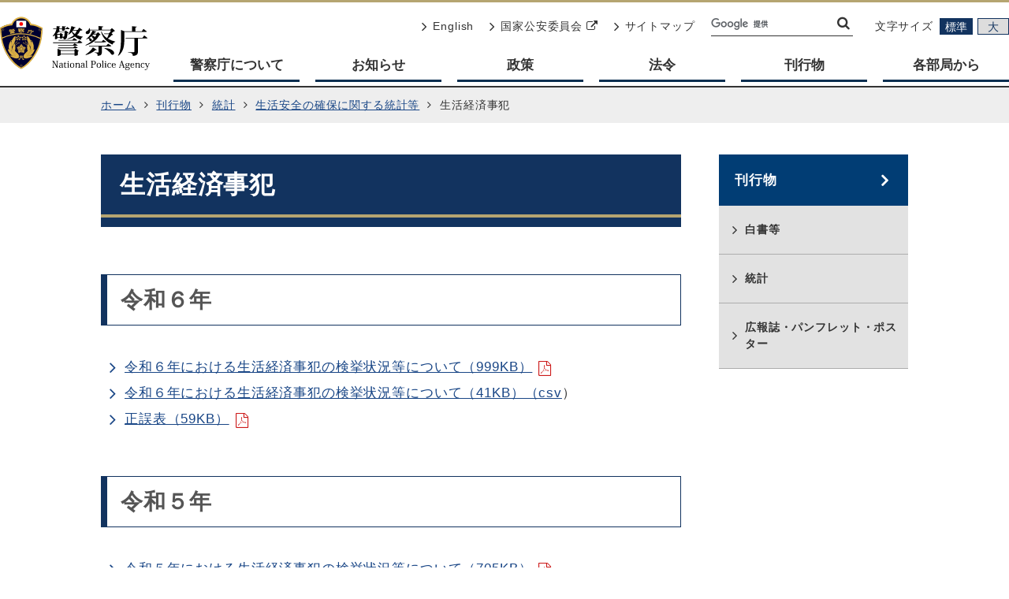

--- FILE ---
content_type: text/html
request_url: https://www.npa.go.jp/publications/statistics/safetylife/kezai.html
body_size: 1749
content:
<!DOCTYPE html>
<html lang="ja" class="fsz_N">
<head prefix="og: http://ogp.me/ns# fb: http://ogp.me/ns/fb# article: http://ogp.me/ns/article#">
<meta charset="utf-8">
<meta http-equiv="X-UA-Compatible" content="IE=edge">
<meta name="viewport" content="width=device-width, initial-scale=1">
<meta property="og:image" content="/common2/img/og_image_npa.jpg">
<meta name="twitter:card" content="summary_large_image">
<meta name="format-detection" content="telephone=no, email=no, address=no">
<meta property="og:locale" content="ja_JP">
<meta property="og:site_name" content="警察庁">
<meta property="og:type" content="article">
<meta property="og:title" content="生活経済事犯｜警察庁Webサイト">
<meta property="og:url" content="http://www.npa.go.jp/publications/statistics/safetylife/kezai.html">
<title>生活経済事犯｜警察庁Webサイト</title>
<meta name="description" content="">
<meta property="og:description" content="">
<meta name="keywords" content="">
<link rel="stylesheet" href="/common2/css/common.css">
<link rel="stylesheet" href="/common2/css/font-awesome.css">
<link rel="icon" href="/common/img/icon_favicon.ico">
<link rel="apple-touch-icon" sizes="180x180" href="/common/img/icon_apple.png">
</head>
<body class="commonPage" id="page-top">
<noscript>
<p class="pT40 pB40 txt-center">当サイトではJavaScriptを使用しております。ご利用のブラウザ環境によっては、機能が一部限定される場合があります。<br>
  ブラウザの設定でJavaScriptを有効にしていただくことにより、より快適にご利用いただけます。</p>
</noscript>

<header id="header" role="banner">
  <noscript><iframe title="ヘッダー" src="/common_header.html"></iframe></noscript>
</header>

<div id="layer" data-hidden="true" class="layer-none"></div>
<div id="spBox">
<nav class="pathArea" role="navigation" aria-label="現在位置">
  <ul>
    <li><a href="/">ホーム</a></li>
      <li><a href="/publications/index.html">刊行物</a></li>
      <li><a href="/publications/statistics/index.html">統計</a></li>
      <li><a href="">生活安全の確保に関する統計等</a></li>
      <li>生活経済事犯</li>
  </ul>
</nav>
<div id="contArea">
  <main role="main"> 
    <!-- メインコンテンツ -->
    
    <article class="contBlock">
      <h1>生活経済事犯</h1>

      <section>



        <section>
        <h2 id="R06">令和６年</h2>
<ul> 
 <li><a href="/publications/statistics/safetylife/R06_nennpou_teisei.pdf">令和６年における生活経済事犯の検挙状況等について（999KB）</a></li> 
 <li><a href="/publications/statistics/R06_nenpoudata.csv">令和６年における生活経済事犯の検挙状況等について（41KB）（csv</a>）</li> 
 <li><a title="正誤表（59KB）" href="/publications/statistics/safetylife/R06_nennpou_teisei_seigohyou.pdf">正誤表（59KB）</a></li> 
</ul>
        </section>
        <section>
        <h2 id="R05">令和５年</h2>
<ul> 
 <li><a href="/publications/statistics/safetylife/seikeikan/R05_nenpou.pdf">令和５年における生活経済事犯の検挙状況等について（705KB）</a></li> 
 <li><a href="/publications/statistics/safetylife/seikeikan/R05_nenpoudata.csv">令和５年における生活経済事犯の検挙状況等について（42KB）（csv）</a></li> 
</ul>
        </section>
        <section>
        <h2 id="R04">令和４年</h2>
<ul> 
 <li><a href="/publications/statistics/safetylife/seikeikan/R04_nenpou.pdf">令和４年における生活経済事犯の検挙状況等について（646KB）</a></li> 
 <li><a href="/publications/statistics/safetylife/seikeikan/R04_nenpoudata.csv">令和４年における生活経済事犯の検挙状況等について（41KB）（csv）</a></li> 
 <li><a rel="noopener" href="/publications/statistics/safetylife/seikeikan/R04_nenpou_teisei.pdf">正誤表（62KB）</a></li> 
</ul>
        </section>
        <section>
        <h2 id="R03">令和３年</h2>
<ul> 
 <li><a href="/safetylife/seikeikan/R03_seikatsukeizaijihan.pdf">令和３年における生活経済事犯の検挙状況等について（1,017KB）</a></li> 
 <li><a href="/safetylife/seikeikan/R03_nenpoudata.csv">令和３年における生活経済事犯の検挙状況等について（36KB）（csv）</a></li> 
</ul>
        </section>
        <section>
        <h2 id="R02">令和２年</h2>
<ul> 
 <li><a href="/publications/statistics/safetylife/seikeikan/R02_seikatsukeizaijihan.pdf">令和２年における生活経済事犯の検挙状況等について(1,017KB)</a></li> 
 <li><a href="/publications/statistics/safetylife/seikeikan/R02_nenpoudata.xlsx">令和２年における生活経済事犯の検挙状況等について(153KB)</a></li> 
</ul>
        </section>

        <button class="bkBtn" type="button">前のページに戻る</button>
      </section>
    </article>
  </main>
    <nav id="sideblock" role="navigation" class="sideBlock" aria-labelledby="localnav">
      <noscript><iframe title="サイドナビ" src="/common_sideblock.html"></iframe></noscript>
    </nav>
</div>

<!-- /#contents -->  <div id="topPage" class="jumpBox"><a href="#page-top"><span class="fa fa-angle-up" aria-hidden="true"></span><span class="sr-only">ページの先頭へ</span></a></div>

<!-- フッター  -->
<footer id="footer" role="contentinfo">
  <noscript><iframe title="フッター" src="/common_footer.html"></iframe></noscript>
</footer>

</div>
<script src="/common2/js/js.cookie.js"></script>
<script src="/common2/js/common.js"></script>
</body>
</html>


--- FILE ---
content_type: text/html
request_url: https://www.npa.go.jp/common_footer.html
body_size: 9026
content:
<!DOCTYPE html>
<html lang="ja" class="fsz_N">
<head>
  <meta charset="utf-8">
  <meta http-equiv="X-UA-Compatible" content="IE=edge">
  <meta content="noindex" name="robots">
  <link rel="stylesheet" href="/common2/css/common.css">
  <link rel="stylesheet" href="/common2/css/font-awesome.css" >
  <link rel="stylesheet" href="/common2/css/iframe.css">
</head>
<body class="commonPage" id="page-top">
<footer id="footerI" role="contentinfo">
  <nav class="stmpBlock" role="navigation" aria-label="フッターリンク">
    <div class="stmpBox">
      <div class="stmp_col">
        <ul class="stmp_col_inner">
          <li>
            <div class="stmp_col_name"><a href="/about/index.html">警察庁について</a></div>
            <ul class="stmp_col_item">
              <li><a href="/about/overview/index.html">警察庁の概要</a></li>
              <li><a href="https://www.npsc.go.jp/about/chairman/index.html">国家公安委員会委員長・委員<span class="icons icon-external" aria-hidden="true"></span><span class="sr-only">別ウィンドウで開く</span></a></li>
              <li><a href="/about/agency/index.html">所管の法人</a></li>
              <li><a href="/about/recruitment/index.html">採用情報</a></li>
              <li><a href="/about/kids/index.html">キッズページ</a></li>
            </ul>
          </li>
          <li>
            <div class="stmp_col_name"><a href="/news/index.html">お知らせ</a></div>
            <ul class="stmp_col_item">
              <li><a href="https://www.npsc.go.jp/notice/briefing/index.html">会見<span class="icons icon-external" aria-hidden="true"></span><span class="sr-only">別ウィンドウで開く</span></a></li>
              <li><a href="/news/consultation/index.html">パブリック・コメント</a></li>
              <li><a href="/news/release/index.html">報道発表</a></li>
              <li><a href="/news/event/index.html">行事案内</a></li>
              <li><a href="/news/procurement/index.html">調達・公募情報</a></li>
              <li><a href="/news/koho/index.html">警察庁関連報道に対する考え方</a></li>
              <li><a href="/news/other/index.html">その他</a></li>
            </ul>
          </li>
          <li>
            <div class="stmp_col_name"><a href="/policies/index.html">政策</a></div>
            <ul class="stmp_col_item">
              <li><a href="/policies/policy/index.html">政策一覧</a></li>
              <li><a href="/policies/council/index.html">審議会・研究会</a></li>
              <li><a href="/policies/budget/index.html">予算・決算</a></li>
              <li><a href="/policies/shinsei_index.html">申請・届出等</a></li>
              <li><a href="/policies/evaluation/index.html">政策評価等</a></li>
              <li><a href="/policies/disclosure/index.html">情報公開</a></li>
            </ul>
          </li>
          <li>
            <div class="stmp_col_name"><a href="/laws/index.html">法令</a></div>
            <ul class="stmp_col_item">
              <li><a href="/laws/shokanhourei/index.html">所管法令</a></li>
              <li><a href="/laws/kokkai/index.html">国会提出法案</a></li>
              <li><a href="/laws/kaisei/index.html">告知</a></li>
              <li><a href="/laws/notification/index.html">通知・通達</a></li>
              <li><a href="/laws/noaction/index.html">法令適用事前確認手続</a></li>
            </ul>
          </li>
          <li>
            <div class="stmp_col_name"><a href="/publications/index.html">刊行物</a></div>
            <ul class="stmp_col_item">
              <li><a href="/publications/whitepaper/index.html">白書等</a></li>
              <li><a href="/publications/statistics/index.html">統計</a></li>
              <li><a href="/publications/booklet/index.html">広報誌・パンフレット・ポスター</a></li>
            </ul>
          </li>
          <li>
            <div class="stmp_col_name"><a href="/bureau/index.html">各部局から</a></div>
            <ul class="stmp_col_item">
              <li><a href="/bureau/soumu/index.html">長官官房</a></li>
              <li><a href="/bureau/safetylife/index.html">生活安全局</a></li>
              <li><a href="/bureau/criminal/index.html">刑事局</a></li>
              <li><a href="/bureau/sosikihanzai/index.html">組織犯罪対策部</a></li>
              <li><a href="/bureau/traffic/index.html">交通局</a></li>
              <li><a href="/bureau/security/index.html">警備局</a></li>
              <li><a href="/bureau/cyber/index.html">サイバー警察局</a></li>
            </ul>
          </li>
        </ul>
        <ul class="stmp_affiliate">
          <li>
            <div class="stmp_col_name"><a href="/affiliate/index.html">附属機関・地方機関</a></div>
              <ul class="stmp_col_item">
                <li><a href="/keidai/index.html">警察大学校</a></li>
                <li><a href="/nrips/jp/index.html">科学警察研究所</a></li>
                <li><a href="/kougu/index.html">皇宮警察本部</a></li>
                <li><a href="https://www.tohoku.npa.go.jp/index.html" target="_blank" rel="noopener">東北管区警察局<span class="icons icon-external" aria-hidden="true"></span><span class="sr-only">別ウィンドウで開く</span></a></li>
                <li><a href="https://www.kanto.npa.go.jp/index.html" target="_blank" rel="noopener">関東管区警察局<span class="icons icon-external" aria-hidden="true"></span><span class="sr-only">別ウィンドウで開く</span></a></li>
                <li><a href="https://www.chubu.npa.go.jp/index.html" target="_blank" rel="noopener">中部管区警察局<span class="icons icon-external" aria-hidden="true"></span><span class="sr-only">別ウィンドウで開く</span></a></li>
                <li><a href="https://www.kinki.npa.go.jp/index.html" target="_blank" rel="noopener">近畿管区警察局<span class="icons icon-external" aria-hidden="true"></span><span class="sr-only">別ウィンドウで開く</span></a></li>
                <li><a href="https://www.chugoku.npa.go.jp/index.html" target="_blank" rel="noopener">中国四国管区警察局<span class="icons icon-external" aria-hidden="true"></span><span class="sr-only">別ウィンドウで開く</span></a></li>
                <li><a href="https://www.shikoku.npa.go.jp/index.html" target="_blank" rel="noopener">中国四国管区警察局四国警察支局<span class="icons icon-external" aria-hidden="true"></span><span class="sr-only">別ウィンドウで開く</span></a></li>
                <li><a href="https://www.kyushu.npa.go.jp/" target="_blank" rel="noopener">九州管区警察局<span class="icons icon-external" aria-hidden="true"></span><span class="sr-only">別ウィンドウで開く</span></a></li>
                <li><a href="https://www.npa.go.jp/joutuu/saiyou2/2syugijyutukeisaiyou/totsutop.html" target="_blank" rel="noopener">東京都警察情報通信部<span class="icons icon-external" aria-hidden="true"></span><span class="sr-only">別ウィンドウで開く</span></a></li>
                <li><a href="https://www.police.pref.hokkaido.lg.jp/joutuu/index.html" target="_blank" rel="noopener">北海道警察情報通信部<span class="icons icon-external" aria-hidden="true"></span><span class="sr-only">別ウィンドウで開く</span></a></li>
              </ul>
          </li>
          <li>
            <div class="stmp_col_name"><a href="/link/prefectural.html">都道府県警察本部リンク</a></div>
          </li>
          <li>
            <div class="stmp_col_name"><a href="/link/index.html">関連リンク</a></div>
          </li>
        </ul>
      </div>
    </div>
  </nav>
  <div class="infoBlock">
    <div class="infoBox">
      <ul class="ftLink">
        <li><a href="/rules/index.html">利用規約・免責事項・著作権</a></li>
        <li><a href="/policy/index.html">プライバシーポリシー</a></li>
        <li><a href="/accessibility/index.html">ウェブアクセシビリティ</a></li>
        <li><a href="/sitemap/index.html">サイトマップ</a></li>
        <li><a href="/rss/index.html">RSS配信について</a></li>
      </ul>
      <dl class="addBox">
        <dt>警察庁</dt>
        <dd>
          〒100-8974 東京都千代田区霞が関2丁目1番2号 <br>
          電話番号　03-3581-0141（代表）<a href="/goiken_notes.html">※留意事項</a><br>
          法人番号　8000012130001
        </dd>
        <dd>
          <ul>
            <li><a href="/goiken_index.html">ご意見、各種相談・情報提供等</a></li>
            <li><a href="/about/overview/map.html">アクセス（地図）</a></li>
          </ul>
        </dd>
      </dl>
      <small lang="en">&copy; National Police Agency.</small>
    </div>
  </div>
</footer>
</body>
</html>

--- FILE ---
content_type: text/css
request_url: https://www.npa.go.jp/common2/css/common.css
body_size: 12658
content:
@charset "utf-8";
/*
===== Content =====
1.Base Setting
  1-1.Reset
  1-2.Font / Text
  1-3.Margin
  1-4.Padding
  1-5.Position
  1-6.Float
  1-7.None

2.General Setting

3.Outline
  3-1.Header
  3-2.Contents
  3-3.Main
  3-4.sideBlock
  3-5.Footer

4.Page Setting

*/

/*----------------------------------------------------------
  1.Base Setting
    1-1.Reset
    1-2.Font / Text
    1-3.Margin
    1-4.Padding
    1-5.Position
    1-6.Float
    1-7.None
----------------------------------------------------------*/

/****************************************
  1-1.Reset
****************************************/
html, body, div, span, object, iframe, h1, h2, h3, h4, h5, h6, p, blockquote, pre, abbr, address, cite, code, del, dfn, em, img, ins, kbd, q, samp, small, strong, sub, sup, var, b, i, dl, dt, dd, ol, ul, li, fieldset, form, label, legend, table, caption, tbody, tfoot, thead, tr, th, td, article, aside, canvas, details, figcaption, figure,  footer, header, hgroup, menu, nav, section, summary, time, mark, audio, video, a {
  background: transparent;
  border: 0;
  font-size: 100%;
  margin: 0;
  padding: 0;
  vertical-align: baseline;
}

.fsz_N {
  font-size: 62.5%;
}
.fsz_L {
  font-size: 75%;
}

html {
  font-size: 62.5%;
}
body {
  position: relative;
  min-width:1280px;
  margin: 0;
  padding: 0;
  color: #333333;
  font-family: -apple-system, BlinkMacSystemFont, 'Helvetica Neue', 'Hiragino Kaku Gothic ProN', 'Hiragino Kaku Gothic Pro', Verdana, Meiryo, sans-serif;
  -webkit-text-size-adjust: 100%;
  border-top: 3px solid #B5A571; 
  font-size: 1.7rem;
  letter-spacing: 0.05em;  
  line-height: 1.5em;
}


@media screen and (max-width:767px) {
  body {
    border-top: none;
    font-size: 1.6rem;
    min-width: auto;
  }
}
article, aside, details, figcaption, figure, footer, header, hgroup, main, menu, nav, section {
  display: block;
}
blockquote, q {
  quotes: none;
}
blockquote:before, blockquote:after, q:before, q:after {
  content: '';
  content: none;
}
ins {
  text-decoration: none;
}
mark {
  background-color: #ff9;
  color: #000;
  font-style: italic;
  font-weight: bold;
}
del {
  text-decoration: line-through;
}
abbr[title], dfn[title] {
  border-bottom: 1px dotted;
  cursor: help;
}
hr {
  border: none;
  border-top: 1px solid #ccc;
  display: block;
  height: 1px;
  padding: 0;
}
* + hr {
  margin-top: 24px;
}
.hrDash {
  border-top: none;
  background: url('data:image/svg+xml;charset=utf8,%3C%3Fxml%20version%3D%221.0%22%20encoding%3D%22utf-8%22%3F%3E%3Csvg%20version%3D%221.1%22%20id%3D%22%E3%83%AC%E3%82%A4%E3%83%A4%E3%83%BC_1%22%20xmlns%3D%22http%3A%2F%2Fwww.w3.org%2F2000%2Fsvg%22%20x%3D%220px%22%20y%3D%220px%22%20width%3D%223px%22%20height%3D%221px%22%20viewBox%3D%220%200%203%201%22%20style%3D%22enable-background%3Anew%200%200%203%201%3B%22%20xml%3Aspace%3D%22preserve%22%3E%3Cstyle%20type%3D%22text%2Fcss%22%3E%20.st0%7Bfill%3A%23CCCCCC%3B%7D%3C%2Fstyle%3E%3Crect%20class%3D%22st0%22%20width%3D%221%22%20height%3D%221%22%2F%3E%3C%2Fsvg%3E') repeat-x;
}

input, select {
  vertical-align: middle;
}
button, textarea, select {
  -webkit-appearance: none;
  -moz-appearance: none;
  appearance: none;
  background: none;
  border: none;
  border-radius: 0;
  font-family: -apple-system, BlinkMacSystemFont, 'Helvetica Neue', 'Hiragino Kaku Gothic ProN', 'Hiragino Kaku Gothic Pro', Verdana, Meiryo, sans-serif;
  font-size: 1.7rem;
  margin: 0; 
  padding: 0;
}
@media screen and (max-width:767px){
  button, textarea, select {
    font-size: 1.4rem;
  }
}

input, button, textarea, select {
  margin: 0;
  padding: 0;
  background: none;
  border: none;
  border-radius: 0;
  -webkit-appearance: none;
  -moz-appearance: none;
  appearance: none;
}

pre {
  white-space: pre-wrap;
}
i {
  font-style: normal;
}

h1, h2, h3, h4, h5, h6, dt, dd, li, caption, th, td, col, p, address {
  line-height: 1.5em;
}


/****************************************
  1-2.Font / Text
****************************************/
/***** Font Style *****/
.txt-sanserif {
  font-family: 'Helvetica Neue', 'Hiragino Kaku Gothic ProN', 'Hiragino Kaku Gothic Pro', 'Verdana', 'Meiryo', sans-serif;
}
.txt-transform {
  transform: rotate(0.03deg);
}
.txt-sizeL {
  color: #4d4d4d;
  font-size: 7.2rem;
}
.txt-sizeM {
  color: #333333;
  font-size: 1.9rem;
}
.txt-sizeS {
  color: #666666;
  font-size: 1.4rem;
}


/***** Font Size *****/
.fs10 { font-size: 1.0rem !important; } .fs11 { font-size: 1.1rem !important; } .fs12 { font-size: 1.2rem !important; } .fs13 { font-size: 1.3rem !important; }
.fs14 { font-size: 1.4rem !important; } .fs15 { font-size: 1.5rem !important; } .fs16 { font-size: 1.6rem !important; } .fs17 { font-size: 1.7rem !important; }
.fs18 { font-size: 1.8rem !important; } .fs19 { font-size: 1.9rem !important; } .fs20 { font-size: 2.0rem !important; } .fs21 { font-size: 2.1rem !important; }
.fs22 { font-size: 2.2rem !important; } .fs23 { font-size: 2.3rem !important; } .fs24 { font-size: 2.4rem !important; } .fs25 { font-size: 2.5rem !important; }
.fs26 { font-size: 2.6rem !important; } .fs27 { font-size: 2.7rem !important; } .fs28 { font-size: 2.8rem !important; } .fs29 { font-size: 2.9rem !important; }
.fs30 { font-size: 3.0rem !important; } .fs31 { font-size: 3.1rem !important; } .fs32 { font-size: 3.2rem !important; } .fs33 { font-size: 3.3rem !important; }
.fs34 { font-size: 3.4rem !important; } .fs35 { font-size: 3.5rem !important; } .fs36 { font-size: 3.6rem !important; } .fs37 { font-size: 3.7rem !important; }
.fs38 { font-size: 3.8rem !important; } .fs39 { font-size: 3.9rem !important; } .fs40 { font-size: 4.0rem !important; } .fs41 { font-size: 4.1rem !important; }
.fs42 { font-size: 4.2rem !important; } .fs43 { font-size: 4.3rem !important; } .fs44 { font-size: 4.4rem !important; } .fs45 { font-size: 4.5rem !important; }
.fs46 { font-size: 4.6rem !important; } .fs47 { font-size: 4.7rem !important; } .fs48 { font-size: 4.8rem !important; } .fs49 { font-size: 4.9rem !important; }
.fs50 { font-size: 5.0rem !important; }

/***** text-align *****/
.txtLeft { text-align: left !important; }
.txtRight { text-align: right !important; }
.txtCenter { text-align: center !important; }


/***** Vertical-align *****/
.vaTop { vertical-align: top; }
.vaMid { vertical-align: middle; }
.vaBot { vertical-align: bottom; }
.vaBas { vertical-align: baseline;}

/***** Color *****/
.txtRed { color: #cc1919 !important; }

/***** Weight *****/
.txtBold { font-weight: bold;}
.txtNormal { font-weight: normal;}

/***** hide text *****/
.hidetxt {
  display: block;
  overflow: hidden;
  text-indent: 100%;
  white-space: nowrap;
}

/***** Icon Font *****/
@font-face {
  font-family: 'FontAwesome';
  src: url('/common2/fonts/fontawesome-webfont.eot?v=4.7.0');
  src: url('/common2/fonts/fontawesome-webfont.eot?#iefix&v=4.7.0') format('embedded-opentype'), url('/common2/fonts/fontawesome-webfont.woff2?v=4.7.0') format('woff2'), url('/common2/fonts/fontawesome-webfont.woff?v=4.7.0') format('woff'), url('/common2/fonts/fontawesome-webfont.ttf?v=4.7.0') format('truetype'), url('/common2/fonts/fontawesome-webfont.svg?v=4.7.0#fontawesomeregular') format('svg');
  font-weight: normal;
  font-style: normal;
}


.fa {
  display: inline-block;
  font: normal normal normal 14px/1 FontAwesome;
  font-size: inherit;
  text-rendering: auto;
  -webkit-font-smoothing: antialiased;
  -moz-osx-font-smoothing: grayscale;
}

a .icons {
  display: inline-block;
  margin: 0 .6rem;
}
.icons {
  font-family: 'FontAwesome';
  text-decoration: none;
}

.icon-pdf::before        { content: "\f1c1"; }
.icon-word::before        { content: "\f1c2"; }
.icon-excel::before        { content: "\f1c3"; }
.icon-zip::before        { content: "\f1c6"; }
.icon-mov::before        { content: "\f1c8"; }
.icon-external::before      { content: "\f08e"; }
.icon-mail::before        { content: "\f003"; }
.icon-ArrowRight::before    { content: "\f105"; }

.icon-pdf{
  color: #D22626;
}
.icon-word{
  color: #19499C;
}
.icon-excel{
  color: #006536;
}
.icon-zip,.icon-mov{
  color: #666666;
}

.sr-only {
  position: absolute;
  width: 1px;
  height: 1px;
  padding: 0;
  margin: -1px;
  overflow: hidden;
  clip: rect(0, 0, 0, 0);
  border: 0;
}

/***** Icon Auto *****/
.contBlock a[href^='http://']::after,
.contBlock a[href^='https://']::after,
.contBlock a[href$='pdf']::after,
.contBlock a[href$='xlsx']::after,
.contBlock a[href$='xlsm']::after,
.contBlock a[href$='xls']::after,
.contBlock a[href$='doc']::after,
.contBlock a[href$='docx']::after,
.contBlock a[href$='zip']::after,
.contBlock a[href$='mov']::after,
.contBlock a[href$='mpeg']::after,
.contBlock a[href$='mpg']::after,
.contBlock a[href$='wmv']::after,
.contBlock a[href^='mailto']::after,
.contBlock a[href^='HTTP://']::after,
.contBlock a[href^='HTTPS://']::after,
.contBlock a[href$='PDF']::after,
.contBlock a[href$='XLSX']::after,
.contBlock a[href$='XLSM']::after,
.contBlock a[href$='XLS']::after,
.contBlock a[href$='DOC']::after,
.contBlock a[href$='DOCX']::after,
.contBlock a[href$='ZIP']::after,
.contBlock a[href$='MOV']::after,
.contBlock a[href$='MPEG']::after,
.contBlock a[href$='MPG']::after,
.contBlock a[href$='WMV']::after,
.contBlock a[href^='MAILTO']::after {
  display: inline-block;
  overflow: hidden;
  width: 20px;
  height: 20px;
  padding-left: 1.2rem;
  vertical-align: middle;
  white-space: nowrap;
  text-indent: 100%;
}
.contBlock a[href^='http://']::after,
.contBlock a[href^='https://']::after,
.contBlock a[href^='HTTP://']::after,
.contBlock a[href^='HTTPS://']::after {
  content: '別ウィンドウで開く';
  background: url(/common/img/icon_win.png) no-repeat center center;
}
.contBlock a[href$='pdf']::after,
.contBlock a[href$='PDF']::after {
  content: 'PDFファイルを開く';
  background: url(/common/img/icon_pdf.png) no-repeat center center;
}
.contBlock a[href$='xlsx']::after,
.contBlock a[href$='xlsm']::after,
.contBlock a[href$='xls']::after,
.contBlock a[href$='XLSX']::after,
.contBlock a[href$='XLSM']::after,
.contBlock a[href$='XLS']::after {
  content: 'エクセルファイルを開く';
  background: url(/common/img/icon_excel.png) no-repeat center center;
}
.contBlock a[href$='doc']::after,
.contBlock a[href$='docx']::after,
.contBlock a[href$='DOC']::after,
.contBlock a[href$='DOCX']::after {
  content: 'ワードファイルを開く';
  background: url(/common/img/icon_word.png) no-repeat center center;
}
.contBlock a[href$='zip']::after,
.contBlock a[href$='ZIP']::after {
  content: '圧縮ファイルを開く';
  background: url(/common/img/icon_zip.png) no-repeat center center;
}
.contBlock a[href$='mov']::after,
.contBlock a[href$='mpeg']::after,
.contBlock a[href$='mpg']::after,
.contBlock a[href$='wmv']::after,
.contBlock a[href$='MOV']::after,
.contBlock a[href$='MPEG']::after,
.contBlock a[href$='MPG']::after,
.contBlock a[href$='WMV']::after {
  content: '動画ファイルを開く';
  background: url(/common/img/icon_video.png) no-repeat center center;
}
.contBlock a[href^='mailto']::after,
.contBlock a[href^='MAILTO']::after {
  content: 'メールを作成する';
  background: url(/common/img/icon_mail.png) no-repeat center center;
}
.contBlock a[href^='http://www.npa.go.jp/']::after,
.contBlock a[href^='https://www.npa.go.jp/']::after {
  content: none;
  background: none;
}
.contBlock .hide_icon::after {
  content: none !important;
  background: none !important;
}
/****************************************
  1-3.Margin
****************************************/
/***** Margin All *****/
.m0  { margin:  0px !important; }  .m4  { margin:  4px !important; }  .m6  { margin:  6px !important; }  .m8  { margin:  8px !important; } .m10 { margin: 10px !important; } .m12 { margin: 12px !important; }  
.m16 { margin: 16px !important; }  .m20 { margin: 20px !important; } .m24 { margin: 24px !important; }  .m28 { margin: 28px !important; }  .m32 { margin: 32px !important; }  .m36 { margin: 36px !important; }
.m40 { margin: 40px !important; }  .m44 { margin: 44px !important; }  .m48 { margin: 48px !important; }  .m52 { margin: 52px !important; } .m56 { margin: 56px !important; }  .m60 { margin: 60px !important; }
.m64 { margin: 64px !important; }  .m68 { margin: 68px !important; } .m72 { margin: 72px !important; }  .m76 { margin: 76px !important; }  .m80 { margin: 80px !important; }  .m84 { margin: 84px !important; }
.m88 { margin: 88px !important; }  .m92 { margin: 92px !important; }  .m96 { margin: 96px !important; }  .m100 { margin: 100px !important; }

/***** Margin Top *****/
.mT0  { margin-top:  0px !important; } .mT4  { margin-top:  4px !important; } .mT6  { margin-top:  6px !important; } .mT8  { margin-top:  8px !important; } .mT10 { margin-top: 10px !important; }
.mT12 { margin-top: 12px !important; } .mT16 { margin-top: 16px !important; }  .mT20 { margin-top: 20px !important; } .mT24 { margin-top: 24px !important; }  .mT28 { margin-top: 28px !important; }
.mT32 { margin-top: 32px !important; } .mT36 { margin-top: 36px !important; } .mT40 { margin-top: 40px !important; } .mT44 { margin-top: 44px !important; }  .mT48 { margin-top: 48px !important; }
.mT52 { margin-top: 52px !important; } .mT56 { margin-top: 56px !important; }  .mT60 { margin-top: 60px !important; } .mT64 { margin-top: 64px !important; }  .mT68 { margin-top: 68px !important; }
.mT72 { margin-top: 72px !important; } .mT76 { margin-top: 76px !important; }  .mT80 { margin-top: 80px !important; } .mT84 { margin-top: 84px !important; } .mT88 { margin-top: 88px !important; }
.mT92 { margin-top: 92px !important; } .mT96 { margin-top: 96px !important; }  .mT100 { margin-top: 100px !important; }

/***** Margin Bottom *****/
.mB0  { margin-bottom:  0px !important; } .mB4  { margin-bottom:  4px !important; }  .mB6  { margin-bottom:  6px !important; }  .mB8  { margin-bottom:  8px !important; } .mB10 { margin-bottom: 10px !important; }
.mB12 { margin-bottom: 12px !important; }  .mB16 { margin-bottom: 16px !important; } .mB20 { margin-bottom: 20px !important; } .mB24 { margin-bottom: 24px !important; }  .mB28 { margin-bottom: 28px !important; }
.mB32 { margin-bottom: 32px !important; }  .mB36 { margin-bottom: 36px !important; } .mB40 { margin-bottom: 40px !important; }  .mB44 { margin-bottom: 44px !important; }  .mB48 { margin-bottom: 48px !important; }
.mB52 { margin-bottom: 52px !important; } .mB56 { margin-bottom: 56px !important; }  .mB60 { margin-bottom: 60px !important; }  .mB64 { margin-bottom: 64px !important; }  .mB68 { margin-bottom: 68px !important; }
.mB72 { margin-bottom: 72px !important; }  .mB76 { margin-bottom: 76px !important; }  .mB80 { margin-bottom: 80px !important; }  .mB84 { margin-bottom: 84px !important; } .mB88 { margin-bottom: 88px !important; }
.mB92 { margin-bottom: 92px !important; }  .mB96 { margin-bottom: 96px !important; }  .mB100 { margin-bottom: 100px !important; }

/***** Margin Left *****/
.mL0  { margin-left:  0px !important; }  .mL4  { margin-left:  4px !important; }  .mL6  { margin-left:  6px !important; }  .mL8  { margin-left:  8px !important; } .mL10 { margin-left: 10px !important; }
.mL12 { margin-left: 12px !important; }  .mL16 { margin-left: 16px !important; }  .mL20 { margin-left: 20px !important; } .mL24 { margin-left: 24px !important; }  .mL28 { margin-left: 28px !important; }
.mL32 { margin-left: 32px !important; }  .mL36 { margin-left: 36px !important; } .mL40 { margin-left: 40px !important; }  .mL44 { margin-left: 44px !important; }  .mL48 { margin-left: 48px !important; }
.mL52 { margin-left: 52px !important; } .mL56 { margin-left: 56px !important; }  .mL60 { margin-left: 60px !important; }  .mL64 { margin-left: 64px !important; }  .mL68 { margin-left: 68px !important; }
.mL72 { margin-left: 72px !important; }  .mL76 { margin-left: 76px !important; }  .mL80 { margin-left: 80px !important; }  .mL84 { margin-left: 84px !important; } .mL88 { margin-left: 88px !important; }
.mL92 { margin-left: 92px !important; }  .mL96 { margin-left: 96px !important; }  .mL100 { margin-left: 100px !important; }

/***** Margin Right *****/
.mR0  { margin-right:  0px !important; } .mR4  { margin-right:  4px !important; }  .mR6  { margin-right:  6px !important; } .mR8  { margin-right:  8px !important; } .mR10 { margin-right: 10px !important; }
.mR12 { margin-right: 12px !important; } .mR16 { margin-right: 16px !important; } .mR20 { margin-right: 20px !important; } .mR24 { margin-right: 24px !important; } .mR28 { margin-right: 28px !important; }
.mR32 { margin-right: 32px !important; } .mR36 { margin-right: 36px !important; } .mR40 { margin-right: 40px !important; } .mR44 { margin-right: 44px !important; }  .mR48 { margin-right: 48px !important; }
.mR52 { margin-right: 52px !important; } .mR56 { margin-right: 56px !important; } .mR60 { margin-right: 60px !important; } .mR64 { margin-right: 64px !important; } .mR68 { margin-right: 68px !important; }
.mR72 { margin-right: 72px !important; } .mR76 { margin-right: 76px !important; }  .mR80 { margin-right: 80px !important; } .mR84 { margin-right: 84px !important; } .mR88 { margin-right: 88px !important; }
.mR92 { margin-right: 92px !important; } .mR96 { margin-right: 96px !important; } .mR100 { margin-right: 100px !important; }

.mBem1 { margin-bottom: 1em !important; }  .mBem1-5 { margin-bottom: 1.5em !important; }  .mBem2 { margin-bottom: 2em !important; }  .mBem2-5 { margin-bottom: 2.5em !important; }


/****************************************
  1-4.Padding
****************************************/
/***** Padding All *****/
.p0  { padding:  0 !important; } .p4  { padding:  4px !important; }  .p6  { padding:  6px !important; } .p8  { padding:  8px !important; } .p10 { padding: 10px !important; } .p12 { padding: 12px !important; }
.p16 { padding: 16px !important; } .p20 { padding: 20px !important; } .p24 { padding: 24px !important; } .p28 { padding: 28px !important; }  .p32 { padding: 32px !important; } .p36 { padding: 36px !important; }
.p40 { padding: 40px !important; } .p44 { padding: 44px !important; }  .p48 { padding: 48px !important; } .p52 { padding: 52px !important; } .p56 { padding: 56px !important; } .p60 { padding: 60px !important; }
.p64 { padding: 64px !important; } .p68 { padding: 68px !important; } .p72 { padding: 72px !important; } .p76 { padding: 76px !important; }  .p80 { padding: 80px !important; } .p84 { padding: 84px !important; }
.p88 { padding: 88px !important; } .p92 { padding: 92px !important; }  .p96 { padding: 96px !important; } .p100 { padding: 100px !important; }

/***** Padding Top *****/
.pT0  { padding-top:  0px !important; } .pT4  { padding-top:  4px !important; } .pT6  { padding-top:  6px !important; } .pT8  { padding-top:  8px !important; } .pT10 { padding-top: 10px !important; }
.pT12 { padding-top: 12px !important; } .pT16 { padding-top: 16px !important; } .pT20 { padding-top: 20px !important; } .pT24 { padding-top: 24px !important; } .pT28 { padding-top: 28px !important; }
.pT32 { padding-top: 32px !important; } .pT36 { padding-top: 36px !important; } .pT40 { padding-top: 40px !important; } .pT44 { padding-top: 44px !important; } .pT48 { padding-top: 48px !important; }
.pT52 { padding-top: 52px !important; } .pT56 { padding-top: 56px !important; } .pT60 { padding-top: 60px !important; } .pT64 { padding-top: 64px !important; } .pT68 { padding-top: 68px !important; }
.pT72 { padding-top: 72px !important; } .pT76 { padding-top: 76px !important; } .pT80 { padding-top: 80px !important; } .pT84 { padding-top: 84px !important; } .pT88 { padding-top: 88px !important; }
.pT92 { padding-top: 92px !important; } .pT96 { padding-top: 96px !important; } .pT100{ padding-top:100px !important; }

/***** Padding Bottom *****/
.pB0  { padding-bottom:  0px !important; } .pB4  { padding-bottom:  4px !important; }  .pB6  { padding-bottom:  6px !important; } .pB8  { padding-bottom:  8px !important; } .pB10 { padding-bottom: 10px !important; }
.pB12 { padding-bottom: 12px !important; } .pB16 { padding-bottom: 16px !important; } .pB20 { padding-bottom: 20px !important; } .pB24 { padding-bottom: 24px !important; } .pB28 { padding-bottom: 28px !important; }
.pB32 { padding-bottom: 32px !important; } .pB36 { padding-bottom: 36px !important; } .pB40 { padding-bottom: 40px !important; } .pB44 { padding-bottom: 44px !important; }  .pB48 { padding-bottom: 48px !important; }
.pB52 { padding-bottom: 52px !important; } .pB56 { padding-bottom: 56px !important; } .pB60 { padding-bottom: 60px !important; } .pB64 { padding-bottom: 64px !important; } .pB68 { padding-bottom: 68px !important; }
.pB72 { padding-bottom: 72px !important; } .pB76 { padding-bottom: 76px !important; }  .pB80 { padding-bottom: 80px !important; } .pB84 { padding-bottom: 84px !important; } .pB88 { padding-bottom: 88px !important; }
.pB92 { padding-bottom: 92px !important; } .pB96 { padding-bottom: 96px !important; } .pB100 { padding-bottom: 100px !important; }

/***** Padding Left *****/
.pL0  { padding-left:  0px !important; } .pL4  { padding-left:  4px !important; } .pL6  { padding-left:  6px !important; } .pL8  { padding-left:  8px !important; } .pL10 { padding-left: 10px !important; }
.pL12 { padding-left: 12px !important; } .pL16 { padding-left: 16px !important; } .pL20 { padding-left: 20px !important; } .pL24 { padding-left: 24px !important; } .pL28 { padding-left: 28px !important; }
.pL32 { padding-left: 32px !important; } .pL36 { padding-left: 36px !important; } .pL40 { padding-left: 40px !important; } .pL44 { padding-left: 44px !important; } .pL48 { padding-left: 48px !important; }
.pL52 { padding-left: 52px !important; } .pL56 { padding-left: 56px !important; } .pL60 { padding-left: 60px !important; } .pL64 { padding-left: 64px !important; } .pL68 { padding-left: 68px !important; }
.pL72 { padding-left: 72px !important; } .pL76 { padding-left: 76px !important; } .pL80 { padding-left: 80px !important; } .pL84 { padding-left: 84px !important; } .pL88 { padding-left: 88px !important; }
.pL92 { padding-left: 92px !important; } .pL96 { padding-left: 96px !important; } .pL100 { padding-left: 100px !important; }

/***** Padding Right *****/
.pR0  { padding-right:  0px !important; } .pR4  { padding-right:  4px !important; }  .pR6  { padding-right:  6px !important; } .pR8  { padding-right:  8px !important; } .pR10 { padding-right: 10px !important; }
.pR12 { padding-right: 12px !important; }  .pR16 { padding-right: 16px !important; } .pR20 { padding-right: 20px !important; } .pR24 { padding-right: 24px !important; } .pR28 { padding-right: 28px !important; }
.pR32 { padding-right: 32px !important; } .pR36 { padding-right: 36px !important; } .pR40 { padding-right: 40px !important; } .pR44 { padding-right: 44px !important; }  .pR48 { padding-right: 48px !important; }
.pR52 { padding-right: 52px !important; } .pR56 { padding-right: 56px !important; } .pR60 { padding-right: 60px !important; }  .pR64 { padding-right: 64px !important; } .pR68 { padding-right: 68px !important; }
.pR72 { padding-right: 72px !important; } .pR76 { padding-right: 76px !important; }  .pR80 { padding-right: 80px !important; } .pR84 { padding-right: 84px !important; } .pR88 { padding-right: 88px !important; }
.pR92 { padding-right: 92px !important; }  .pR96 { padding-right: 96px !important; } .pR100 { padding-right: 100px !important; }


/****************************************
  1-5.Position
****************************************/
.relative { position: relative !important; }
.absolute { position: absolute !important; }

/****************************************
  1-6.float
****************************************/
.fl-l, .resFl { float: left !important; }
.fl-r, .resFr { float: right !important; }

@media screen and (max-width:767px) {
  .resFl { float: none !important; }
  .resFr { float: none !important; }
}

/***** Clearfix *****/
.clearfix::after { content: ""; display: table; clear: both; }

/****************************************
  1-7.None
****************************************/
.pc-none,
.pc-none-inline,
.cont-none,
.gnav-none,
.search-none {
  display: none;
}

@media screen and (max-width: 767px) {
  .sp-none,
  .gnavBlock-none,
  .layer-none {
    display: none;
  }
  .pc-none {
    display: block;
  }
  .pc-none-inline {
    display: inline;
  }
}

/*----------------------------------------------------------
  2.General Setting
----------------------------------------------------------*/
/*body {
  color: #333333;
  font-family: -apple-system, BlinkMacSystemFont, 'Helvetica Neue', 'Hiragino Kaku Gothic ProN', 'Hiragino Kaku Gothic Pro', Verdana, Meiryo, sans-serif;
  -webkit-text-size-adjust: 100%;
  margin: 0;
  padding: 0;
  position: relative;
}
*/
a {
  color: #194686;
  text-decoration: underline;
}
a:hover {
  text-decoration: none;
}

a:focus {
  opacity: 0.85;
  text-decoration: none;
}

img {
  border-style: none;
  height: auto;
  -ms-interpolation-mode: bicubic;
  vertical-align: top;
  max-width: 100%; 
  outline: none;
}
object, embed, iframe {
  vertical-align: top;
  max-width: 100%;
  outline: none;
}

sup, sub {
  font-size: 1.2rem;
}
sup {
  vertical-align: super;
}
sub {
  vertical-align: sub;
}

* p {
  margin: 0 0 1.6rem;
}

dt {
  font-weight: bold;
}

table {
  border: 1px solid #808080;
  border-spacing: 0;
  border-collapse: collapse;
  table-layout: auto;
  width: 100%;
}
* + .table {
  margin-top: 24px;
}
thead th { 
  text-align: center;
}

caption {
  text-align: center;
  margin-bottom: calc(12px - 1em * .25);
}
table caption p {
  margin-bottom: 8px;
}

th,td {
  background: #fff;
  border: 1px solid #808080;
  padding: 12px;
  vertical-align: middle;
}

th, .th {
  background-color: #e6e6e6;
  font-weight: bold;
  text-align: left;
}

/*==== Media Queries ====*/
@media screen and (max-width:767px){
  img.resFl,img.resFr {
    text-align: center;
    margin: 0 auto;
    display: block;
  }
  table {
    width: auto;
  }

  th,td {
    padding: 8px 12px;
  }
}

/***** h1-5 *****/

h1 {
  font-size: 3.2rem;
  line-height: 1.4;
  position: relative;
  margin: 0 0 6rem;
  padding: 1.6rem 24px 3.2rem ;
  color: #fff;
  background: #12335f;
}
h1::after {
  position: absolute;  
  bottom:12px;
  left: 0;
  width: 100%;
  height: 4px;
  content: '';
  background: #B5A571;
}

main h2 {
  position: relative;
  margin: 4.0rem 0 4.0rem 0;
  padding: 12px 24px;
  color: #555555;
  font-size: 2.8rem;
  line-height: 1.4;
  border: 1px solid #12335F;
}
main h2::before {
  position: absolute;
  display: block;
  top: 0px;
  left: 0;
  width: .7rem;
  height: 100%;
  content: '';
  background: #12335F;
}

main h3 {
  margin: 4rem 0 4rem 0;
  padding: 10px 24px 10px 20px;
  color: #555555;
  font-size: 2.4rem;
  line-height: 1.4;
  background: #EFF6FF;
  border-left: 4px solid #12335F;
}

main h4 {
  margin: 2rem 0 2rem 0;
  padding: 0;
  font-size: 2.1rem;
  line-height: 1.4;
  color: #555555;
  border-bottom: 1px solid #555555;  
}
main h5 {
  margin: 2rem 0 2rem 0;
  font-size: 1.8rem;
  color: #555555;
}
main h2 a ,main h3 a,main h4 a,main h5 a{
  text-decoration: none;
}
main h2 a::after ,main h3 a::after,main h4 a::after,main h5 a::after{
  position: absolute;
  right: auto;
  top: auto;
  bottom: auto;
  content: "\f105";
  font-family: "FontAwesome";
  margin-left: 1.0rem;
}

main h2 a[target="_blank"]::after, 
main h3 a[target="_blank"]::after, 
main h4 a[target="_blank"]::after, 
main h5 a[target="_blank"]::after{
  content: none;
}

main h2 a:hover ,main h3 a:hover,main h4 a:hover,main h5 a:hover,
main h2 a:focus ,main h3 a:focus,main h4 a:focus,main h5 a:focus {
/*  opacity: 0.8;*/
  color: #1365C9;
}


main h2 a i{
  position: absolute;
}


/*==== Media Queries ====*/

@media screen and (max-width: 767px){
  h1 {
    font-size: 3.0rem;
    padding: 12px 12px 28px;
  }
  main h2 {
    font-size: 2.6rem;
    padding: 12px 20px ;
  }
  main h2 a i{
    position: relative;
  }
  
  main h3 {
    font-size: 2.2rem;
    padding: 10px 12px ;
  }
  main h4 {
    font-size: 2.0rem;
    margin: 10px 0 0 ;
  }
  main h5 {
    font-size: 1.7rem;
  }
}

/***** ul ol *****/

ul, ol {
  margin: 0 0 3rem 30px;
}
ul ul, ul ol, ol ul, ol ol {
  margin-top: 1.2rem;
  margin-bottom: 1.2rem;
}
li {
  margin: 0 0 .8rem;
}

/***** dl *****/
dl {
  display: flex;
  flex-wrap: wrap;
  border-top: 1px solid #e6e6e6;
  border-bottom: 1px solid #e6e6e6;
}
* + dl {
  margin-top: 24px;
}
dl + dl {
  border-top: none;
  margin-top: 0;
}
dt {
  margin: 24px 16px;
  width: 144px;
}
dd {
  margin: 24px 0 24px auto;
  width: calc(100% - 176px);
}
dd + dd {
  margin-top: 0;
}
@media screen and (max-width:767px){
  dl {
    padding-bottom: calc(20px - 1em * .25);
  }
  dt {
    margin: calc(20px - 1em * .25) 0 0 0;
    width: 100%;
  }
  dd {
    margin: calc(20px - 1em * .25) 0 0 0;
    width: 100%;
  }
  dd + dd {
    margin-top: calc(20px - 1em * .25);
  }
}

/***** section *****/
article section {
  margin: 0 0 6rem;
}


/*----------------------------------------------------------
  3.OutLine
    3-1.Header
    3-2.Contents
    3-3.Main
    3-4.sideBlock
    3-5.Footer
----------------------------------------------------------*/

/****************************************
  3-1.Header
****************************************/
header {
  background: #fff;
  border-bottom: 2px solid #333;
}
.headerBox {
  position: relative;
  margin: 0 auto;
  background: #fff;
  width: 1280px;
}

/***** ciBlock *****/
.ciBlock {
  float: left;
  margin: 0 0 1.6rem ;
  padding: 0;
  width: 190px;
}
.ciBlock a {
  display: block;
}
.ciBlockSP {
  display: none;
}

@media screen and (max-width: 767px) {
  header {
    position: relative;
    width: 100%;
    z-index: 10002;
  }
  .headerBox {
    align-items: center;
    box-sizing: border-box;
    display: flex;
    flex-wrap: wrap;
    height: 10.8rem;
    justify-content: space-between;
    padding-bottom: 12px;
    width: 100%;
  }

  /*==== ciBlock ====*/
  .ciBlock {
    display: none;
  }
  .ciBlockSP {
    display: block;
    padding: 0;
    margin: 0 auto;
    width: 135px;
  }
  .ciBlockSP a {
    display: block;
  }
}

/*==== toolBlock ====*/
.toolBlockSP {
  display: none;
}
.toolBlock {
  display: flex;
  justify-content: flex-end;
  margin: 17px 0 0 0;
}
.hdLink {
  display: flex;
  margin: 0;
}
.hdLink li {
  list-style: none;
  margin: 0 2rem 0 0;
}
.hdLink li a {
  font-size: 1.4rem;
  color: #333;
  text-decoration: none;
}
.hdLink li a:hover,
.hdLink li a:focus {
  text-decoration: underline; 
}
.hdLink .fa-angle-right {
  margin-right: 6px;
}
@media screen and (max-width: 767px) {
/****** toolBlock ******/
  .toolBlock {
    display: none;
  }

  .toolBlockSP {
    align-self: flex-start;
    align-items: center;
    background: #0F4C81;
    box-sizing: border-box;
    display: flex;
    height: 34px;
    justify-content: center;
    padding: 0 3.5px;
    margin: 0;
    width: 100%;
  }
  .hdLink {
    width: 100%;
    justify-content: center;
  }
  .hdLink li {
    margin: 0 12.5px;
  }
  .hdLink li a {
    color: #fff;
    letter-spacing: initial;
  }
}

.fszBox {
  display: flex;
  align-items: center;
  margin: 0 0 0 20px;
  border: none;
}
.fszBox dt, .fszBox dd {
  font-size: 1.4rem;
  display: flex;
  margin: 0 ;
  width: auto;
}
.fszBox dt {
  display: flex;
  justify-content: flex-end;
  width: auto;
  margin: 0 8px  ;
  font-weight: normal;
}
.fszBox button {
  line-height: 2rem;
  min-width: 40px;
  height: 2.1rem;
  color: #12335f;
  border: 1px solid #12335f;
  background-color: #DDDDDD;
  padding: 0 6px;
}
.fszBox button:active,
.fszBox button:focus{
  background-color: #002060;
  color: #ffffff;
}

.fszBox button:hover {
  background-color: #002060;
  color: #ffffff;
}

.fszBox button::-moz-focus-inner {
  border: none;
}
.fszBox button:first-child {
  margin: 0 6px 0 0;
}
.fszBox .fsz_N {
  font-size: 1.4rem;
}
.fszBox .fsz_L {
  font-size: 1.4rem;
}

.fsz_N .fsz_N, .fsz_L .fsz_L {
  color: #fff;
  background: #12335f;
}

.searchBox {
  position: relative;
  margin: 0;
  width: 180px;
  border-bottom: 1px solid #333333;
}
.searchBox td {
  border: none;
}
.searchBox label {
  display: none;
  margin: 0 1.2rem 0 0;
}

#searchform {
  display: flex;
  font-size: 0;
  vertical-align: middle;
}
#searchform input {
  font-size: 1.4rem !important;
  -webkit-appearance: button;
  appearance: button;
  border-radius: 0;
}
#searchform input[type="text"] {
  width: 150px;
}
#searchform button[type="submit"] {
  border: none;  
  cursor: pointer;
  color: #333333;
  padding: 0 8px 0 10px;
}
#searchform input[type="submit"]::-webkit-search-decoration {
  display: none;
}
#searchform input[type="submit"]::focus {
  outline-offset: -2px;
}

#searchform .fa-search{
  font-size: 1.7rem;
}

/*==== gnavBlock ====*/
@keyframes fadeIn {
  0%   { display: none; opacity: 0; }
  1%   { display: block; opacity: 0; }
  100% { display: block; opacity: 1; }
}
@-webkit-keyframes fadeIn {
  0%   { display: none; opacity: 0; }
  1%   { display: block; opacity: 0; }
  100% { display: block; opacity: 1; }
}
  
@keyframes fadeInFx {
  0%   { display: none; opacity: 0; }
  1%   { display: flex; opacity: 0; }
  100% { display: flex; opacity: 1; }
}
@-webkit-keyframes fadeInFx {
  0%   { display: none; opacity: 0; }
  1%   { display: flex; opacity: 0; }
  100% { display: flex; opacity: 1; }
}
  
@keyframes fadeOut {
  0%   { display: block; opacity: 1; }
  99%  { display: block; opacity: 0; }
  100% { display: none; opacity: 0; }
}
@-webkit-keyframes fadeOut {
  0%   { display: block; opacity: 1; }
  99%  { display: block; opacity: 0; }
  100% { display: none; opacity: 0; }
}
  
@keyframes fadeOutFx {
  0%   { display: flex; opacity: 1; }
  99%  { display: flex; opacity: 0; }
  100% { display: none; opacity: 0; }
}
  @-webkit-keyframes fadeOutFx {
  0%   { display: flex; opacity: 1; }
  99%  { display: flex; opacity: 0; }
  100% { display: none; opacity: 0; }
}

.gnav_btn {
  display: none;
}
@media screen and (max-width: 767px) {
  .gnav_btn {
    align-items: center;
    bottom: 0;
    box-sizing: border-box;
    display: flex;
    flex-direction: column;
    height: 74px;
    justify-content: flex-end;
    left: 0;
    line-height: 1em;
    padding-bottom: 16px;
    position: absolute;
    width: 72px;
  }
  .gnav_btn[aria-expanded="false"] .gnav_open,
  .gnav_btn[aria-expanded="true"] .gnav_close {
    display: inline-flex;
  }
  .gnav_btn[aria-expanded="true"] .gnav_open,
  .gnav_btn[aria-expanded="false"] .gnav_close {
    display: none;
  }
  .gnav_btn[aria-expanded="true"] {
    color: #fff;
    background: #0a2f50;
  }
  .gnav_open,
  .gnav_close {
    align-items: center;
    flex-direction: column;
    font-size: 1.1rem;
  }
  .gnav_open img,
  .gnav_close img{
    display: block;
    margin-bottom: 4px;
  }
}

.gnavBox {
  display: flex;
  justify-content: flex-end;
  list-style: none;
  margin: 0;
  text-decoration: none;
}
.gnavBox > li {
  margin: 10px 0 0 20px;
  width: 160px;
}

.gnav-btn {
  color: #333;
  display: block;
  font-weight: bold;
  padding: 15px 0 15px 0;
  position: relative;
  text-align: center;
  text-decoration: none;
  width: 100%;
  transition: all 0.3s;
}

.gnav-btn:hover,
.gnav-btn:focus {
  background-color: #e0e0e0;
  cursor: pointer;
}
.gnav-btn[aria-expanded="true"] {
  background-color: #0A2F50;
  color: #ffffff;
  cursor: pointer;
}

.gnav-btn::after {
  background: #0A2F50;
  bottom: 5px;
  content: '';
  display: block;
  height: 3px;
  position: absolute;
  width: 160px;
  transition: all 0.3s;
}
.gnav-btn:hover::after,
.gnav-btn:focus::after {
  height: 0;
  bottom: 0;
}
@media screen and (max-width: 767px) {
  .gnavBlock {
    margin: 0;
    left: 0;
    position: absolute;
    top: calc(100% + 2px);
    width: 100%;
    z-index: 10000;
  }
  .gnavBlock[aria-hidden="false"] {
    animation: fadeIn .3s ease-out 0s forwards;
  }
  .gnavBlock[aria-hidden="true"] {
    animation: fadeOut .3s ease-out 0s forwards;
  }
  .gnavBox {
    background: #0a2f50;
    display: block;
  }
  .gnavBox > li {
    border-bottom: 1px solid #707070;
    display: block;
    margin: 0;
    position: relative;
    width: 100%;
  }
  .gnav-btn {
    display: none;
  }
  .en .gnav-btn {
    box-sizing: border-box;
    color: #fff;
    display: block; 
    font-size: 1.6rem;
    padding: 16px 40px 16px 16px;
    text-align: left;
    transition: none;
  }
  .en .gnav-btn:hover,
  .en .gnav-btn:focus {
    background-color: transparent;
  }
  .en .gnav-btn::after {
    background: none;
    bottom: auto;
    content: "\f105";
    display: inline-block;
    font: normal normal normal 14px/1 FontAwesome;
    font-size: 1.33333333em;
    height: 16px;
    line-height: 0.75em;
    right: 22px;
    text-rendering: auto;
    top: 18px;
    transition: none;
    vertical-align: -15%;
    width: 10px;
    -webkit-font-smoothing: antialiased;
    -moz-osx-font-smoothing: grayscale;
  }
  .en .gnav-btn:hover::after,
  .en .gnav-btn:focus::after {
    height: 16px;
    bottom: auto;
  }
}


.snavBox {
  background: #0A2F50;
  box-sizing: border-box;
  position: absolute;
  left: 0;
  margin: 0;
  padding: 2rem 40px;
  top: 100%;
  width: 100%;
  z-index: 2;
}
.snavBox[aria-hidden="false"] {
  animation: fadeIn .3s ease-out 0s forwards;
}
.snavBox[aria-hidden="true"] {
  animation: fadeOut .3s ease-out 0s forwards;
}
.snavBox-list {
  display: flex;
  position: relative;
}

.snavBox-list-link {
  border-right: 2px solid #ddd;
  flex: 0 0 209px;
  padding: calc(20px - 20 * .25px) 0 0 0;
}
.snavBox-list-link-text {
  color: #fff;
  font-size: 2rem;
  font-weight: bold;
  text-decoration: none;
}
.snavBox-list-link-text:hover,
.snavBox-list-link-text:focus {
  text-decoration: underline;
}
.snav2nd-btn,
.sp-closeBtn {
  display: none;
}

.snavBox-list-link .fa {
  margin: 0 0 0 12px;
}

.snavBox2nd {
  box-sizing: border-box;
  margin: 0 0 0 40px;
  padding: 0 0 calc(74px - .25em) 0;
  width: calc(100% - 211px);
}
.snavBox2nd-inner {
  box-sizing: border-box;
  display: flex;
  flex-wrap: wrap;
  justify-content: space-between;
  list-style: none;
  margin: 0;
  padding: 0;
  width: 100%;
}
.snavBox2nd-inner::after {
  content: "";
  display: block;
  width: 30%;
}
.snavBox2nd-list {
  width: 30%;
  margin: calc(20px - .25em) 0 0 0;
}
.snavBox2nd-list-link {
  color: #fff;
  text-decoration: none;
}
.snavBox2nd-list-link:hover,
.snavBox2nd-list-link:focus {
  text-decoration: underline;
}
.snavBox2nd-list-link .fa {
  margin: 0 5px 0 0;
}
.snavCloseBtn {
  bottom: 0;
  color: #fff;
  position: absolute;
  right: 0;
}
.snavCloseBtn .fa {
  margin-right: 8px;
}
.snavCloseBtn:hover,
.snavCloseBtn:focus {
  cursor: pointer;
  text-decoration: underline;
}


/*==== Media Queries ====*/

@media screen and (max-width: 767px) {
  .snavBox {
    display: block;
    position: static;
    padding: 0;
  }
  .snavBox[aria-hidden="false"],
  .snavBox[aria-hidden="true"] {
    animation: none;
  }
  .snavBox-list {
    flex-wrap: wrap;
    margin: 0;
  }
  .snavBox-list-link {
    border: none;
    flex: 0 1 auto;
    padding: 0;
    width: calc(100% - 54px);
  }
  .snavBox-list-link-text {
    align-items: center;
    box-sizing: border-box;
    display: inline-flex;
    font-size: 1.6rem;
    height: 100%;
    padding: 0 0 0 16px;
    width: 100%;
  }
  .snav2nd-btn {
    background: #e2e2e2;
    color: #0a2f50;
    display: block;
    font-size: 2rem;
    font-weight: bold;
    height: 51px;
    width: 54px;
  }
  .snav2nd-btn[aria-expanded="false"] .snav2nd-btn-open,
  .snav2nd-btn[aria-expanded="true"] .snav2nd-btn-close {
    display: block;
  }
  .snav2nd-btn[aria-expanded="true"] .snav2nd-btn-open,
  .snav2nd-btn[aria-expanded="false"] .snav2nd-btn-close {
    display: none;
  }

  .snavBox2nd {
    background: #e2e2e2;
    height: 0;
    margin: 0;
    padding: 0;
    overflow: hidden;
    transition: height .4s ease-out;
    width: 100%;
  }
  .snavBox2nd-inner {
    border-top: 1px solid #707070;
    box-sizing: border-box;
    display: block;
    height: auto;
    margin: 0;
    padding: 0;
  }
  .snavBox2nd-inner::after {
    content: none;
  }
  .snavBox2nd-list {
    align-items: center;
    border-bottom: 1px solid #707070;
    display: flex;
    margin: 0;
    width: 100%;
  }
  .snavBox2nd-list-link {
    box-sizing: border-box;
    color: #333;
    padding: 12px 8px 12px 73px;
    position: relative;
    min-height: 52px;
    width: 100%;
  }
  .snavBox2nd-list-link .fa-angle-right {
    position: absolute;
    left: 56px;
    top: 15px;
  }
  .snavCloseBtn {
    display: none;
  }

  .sp-closeBtn {
    background: #545454;
    color: #fff;
    display: block;
    font-size: 1.6rem;
    font-weight: bold;
    line-height: 5.3rem;
    height: 5.3rem;
    text-align: center;
    width: 100%;
  }
}

.search_btn {
  display: none;
}
@media screen and (max-width:767px) {
  .search_btn {
    display: block;
  }
  .search_btn {
    align-items: center;
    bottom: 0;
    box-sizing: border-box;
    display: flex;
    flex-direction: column;
    height: 74px;
    justify-content: flex-end;
    padding-bottom: 16px;
    position: absolute;
    right: 0;
    width: 72px;
  }
  .search_btn[aria-expanded="false"] .search_open,
  .search_btn[aria-expanded="true"] .search_close {
    display: inline-flex;
  }
  .search_btn[aria-expanded="true"] .search_open,
  .search_btn[aria-expanded="false"] .search_close {
    display: none;
  }
  .search_btn[aria-expanded="true"] {
    color: #fff;
    background: #0a2f50;
  }
  .search_open,
  .search_close {
    align-items: center;
    flex-direction: column;
    font-size: 1.1rem;
  }
  .search_open img,
  .search_close img{
    display: block;
    margin-bottom: 4px;
  }
  .searchBox_sp {
    background: #0a2f50;
    box-sizing: border-box;
    left: 0;
    position: absolute;
    top: calc(100% + 2px);
    width: 100%;
  }
  .searchBox_sp[aria-hidden="false"] {
    animation: fadeIn .3s ease-out 0s forwards;
  }
  .searchBox_sp[aria-hidden="true"] {
    animation: fadeOut .3s ease-out 0s forwards;
  }
  .searchBlock_sp-form {
    box-sizing: border-box;
    display: flex;
    padding: 30px 20px;
    width: 100%;
  }
  .searchBlock_sp-textbox {
    background: #fff;
    box-sizing: border-box;
    border: 1px solid #545454;
    padding: 12px 8px 12px 16px;
    width: calc(100% - 4.2rem);
  }
  .searchBlock_sp-textbox.gcs-text-bg {
    background: url("https://www.google.com/cse/static/images/1x/ja/branding.png") 16px center no-repeat #fff;
  }
  .searchBlock_sp-submitBtn {
    background: #545454;
    color: #fff;
    height: 4.2rem;
    width: 4.2rem;
  }
}

/***** GoogleSearch *****/
#pc-cse-search-box {
  display: flex;
  height: 32px;
  margin-top: 24px;
  order: 3;
  width: 300px;
}
@media screen and (max-width:767px){
  #pc-cse-search-box {
    display: none;
  }
}
.gcs-text-box {
  background: #fff;
  box-sizing: border-box;
  border-radius: 16px;
  border: 1px solid #999;
  width: 251px;
}
.gcs-text {
  box-sizing: border-box;
  font-size: 1.4rem;
  padding: 0 16px 0 4px;
  width: 100%;
}
.gcs-text-bg {
  background: url("https://www.google.com/cse/static/images/1x/ja/branding.png") left center no-repeat #fff;
}
.gcs-submit {
  color: #999;
  margin-left: 12px;
  transition: color .3s;
}
.gcs-submit:hover,
.gcs-submit:focus {
  color: #333;
  cursor: pointer;
}
#pc-cse-search-box i.icons {
  font-size: 2.5rem;
}



/***** pathArea *****/

.pathArea {
  background: #EEEEEE;
}
.pathArea ul {
  display: flex;
  flex-wrap: wrap;
  width: 1024px;
  margin: 0 auto;
  padding: 12px 0px;
} 
.pathArea li { 
  list-style: none;
  font-size: 1.4rem;
  margin: 0 ;
}
.pathArea li:not(:last-child)::after {
  display: inline-block;
  padding: 0 10px 0 10px;
  content: "\f105";
  font-family: "FontAwesome";
}

/*==== Media Queries ====*/

@media screen and (max-width: 767px) {
  .pathArea ul {
    display: flex;
    flex-wrap: wrap;
    width: auto;
    margin: 0 auto;
    padding: 10px 16px;
  } 
  .pathArea li { 
    font-size: 1.3rem;
    margin: 4px 0 0 ;
  }
}

/****************************************
  3-2.Contents
****************************************/

#contArea {
  display: flex;
  width: 1024px;
  margin: 4rem auto 0;
  padding: 0 10px;
}
.contArea::after {
  display: table;
  clear: both;
  content: '';
}
#contArea .col1 {
  float: none;
  width: 100%;
}

/*==== Media Queries ====*/

@media screen and (max-width: 767px) {
  #contArea {
    width: auto;
    margin: 3.8rem 16px 0;
    padding: 0;
    display: block;
  }
}

/***** contBlock *****/
.contBlock {
  width: 736px;
  margin-right: 48px;
}

.contBlock.sitemap{
  width: 100%;
  margin-right: 0;
  display: block;
}

.col1 .contBlock{
  width: 100%;  
}

.contBlock a {
  position: relative;
  list-style-type: none;
}
.contBlock a .icon-ArrowRight {
  position: relative;
  top: -1px;
  text-decoration: none !important;
  padding: 0 12px 0 12px;
  margin: 0;
}


@media screen and (max-width: 767px) {
  .contBlock{
    width: 100%;
  }
}

/****************************************
  3-3.Main
****************************************/

/*lead-text*/
.lead-text { 
  font-size: 1.8rem;
  margin-bottom: 40px;
}

@media screen and (max-width: 767px) {
  .lead-text { 
    font-size: 1.7rem;
    margin-bottom: 40px;
  }
}
  
/***** Columns *****/

.res-Columns, .columns,.column2,
.column3,.imgColumn2,.imgColumn3{
  display: flex;
  flex-wrap: wrap;
  list-style-type: none;
  width: 100%;
  justify-content: space-between;
}

.res-Columns h2,.res-Columns, 
.columns,.column2,.column3{
  margin-top: 0;
}


.column2 .box,
.imgColumn2 .box,
.imgColumn2 p{
  width: calc(50% - 20px);
  margin: 0 20px 20px 0;
}

.column3 .box,
.imgColumn3 .box,
.imgColumn3 p{
  width: calc(33% - 20px);
  margin: 0 20px 20px 0;
}

.imgColumn2 .box,
.imgColumn3 .box,
.imgColumn2 p,
.imgColumn3 p{
  text-align: center;
  margin-bottom: 40px;
}

.imgColumn2 img,
.imgColumn3 img {
  height: auto !important;
  max-width: 100% !important;
}

figure.resFl, figure.fl {
  margin: 0 auto 20px;
}
figure.resFr, figure.fr {
  margin: 0 auto 20px;
}

figure.resCenter, figure.center {
  margin: 0 auto 20px;
}

figure.resFl,figure.resFr, figure.resCenter {
  display:table;
}

figure img {
  display: block;
  max-width: 100% !important;
  width: 100% !important;
}
figcaption {
  display:table-caption;
  caption-side:bottom;
  text-align: center;
  color: #666;
  font-size: 1.7rem;
  margin: 10px 0px 0px;
}


.column2,
.imgColumn2,
.column3,
.imgColumn3 {
  margin: 0;
}
.column2::after,
.imgColumn2::after{
  content: '';
  display: block;
  width: calc(50% - 20px);
  height: 0;
}

.column3::after,
.imgColumn3::after {
  content: '';
  display: block;
  width: calc(33% - 20px);
  height: 0;
}

.column2 .box:nth-child(2n),
.imgColumn2 .box:nth-child(2n),
.imgColumn2 p:nth-child(2n),
.column3 .box:nth-child(3n),
.imgColumn3 .box:nth-child(3n),
.imgColumn3 p:nth-child(3n){
  margin-right: 0;
}
.column3 .box:nth-child(3n + 1),
.imgColumn3 p:nth-child(3n + 1) {
  clear: left;
}
.column2 .box *:last-child,
.column3 .box *:last-child {
  margin-bottom: 0;
}


/*==== Media Queries ====*/
@media screen and (max-width: 767px) {
  figcaption {
    font-size: 1.6rem;
  }
  .res-Columns, .columns,.imgColumn2,.imgColumn3 {
    display: block;
    width: 100%;
  }

  .column2 .box,
  .imgColumn2 .box,
  .imgColumn2 p{
    width: auto;
    margin: 0 auto 20px ;
  }
  .column3 .box,
  .imgColumn3 .box,
  .imgColumn3 p{
    width: auto;
    margin: 0 auto 20px ;
  }
  figure{
    text-align: center;
  }
}

/******* Linklist *******/

.contBlock .Linklist {
  margin: 0 0 20px 0;
}
.contBlock .Linklist li {
  position: relative;
  list-style-type: none;
  margin: 0 0 .8rem 30px;
}
.contBlock .Linklist a{
  position: relative;
  margin: 0;
}
/*.contBlock .Linklist li a::before {
  display: inline-block;
  position: absolute;
  left: -18px;
  right: auto;
  height: 2.0rem;
  overflow-y: hidden;
  top:-2px;
  content: "\f105";
  font-family: "FontAwesome";
  font-size: 1.33333333em;
  margin: auto;
  font-weight: normal;
}*/

.contBlock ul li a:before {
  display: inline-block;
  position: absolute;
  left: -2.2rem;
  right: auto;
  height: 2.0rem;
  width: 1.4rem;
  overflow-y: hidden;
  top: -2px;
  content: "\f105";
  font-family: "FontAwesome";
  font-size: 1.33333333em;
  margin: auto;
  font-weight: normal;
  background-color: #ffffff;
  text-align: center;
}


/******* anchorLink *******/
.anchorLink {
  background-color: #EFF2F6;
  border: 1px solid #E2E2E2;
  font-size: 1.4rem;
  margin-bottom: 40px;
}

.anchorLink ul {
  margin: 20px;
  display: flex;
  flex-wrap: wrap;
  list-style: none;
}
.anchorLink li {
  width: calc(50% - 40px) ;
  margin: 0 20px 8px 20px;
}

.anchorLink ul li a::before {
  content: '';
  position: absolute;
  top: 0.5rem;
  left: -1.8rem;
  width: 0;
  height: 0;
  border-left: .7rem solid transparent;
  border-right: .7rem solid transparent;
  border-top: .8rem solid #194686;
  background-color: transparent;
}

/*==== Media Queries ====*/
@media screen and (max-width: 767px) {
  .anchorLink {
    font-size: 1.3rem;
  }
  .anchorLink ul {
    margin: 20px 8px;
    display: block;
  }
  .anchorLink li {
    width: auto;
    margin: 0 0 8px 20px;
  }
}


/******* newsBox *******/
.contBlock .newsList {
  display: flex;
  margin:0;
  border-top: 1px dashed #0F4C81;
  border-bottom: 1px dashed #0F4C81;
}
.newsBox{
  margin-bottom: 60px;
}


.newsList dt:last-of-type {
  border: none;
}
.newsList dt {
  font-size: 1.4rem;
  font-weight: normal; 
  width: 130px;
  padding: 20px 27px 0 0;
  margin: 0;
  border-bottom: 1px dashed #0F4C81;
}
.newsList dd {
  display: flex;
  line-height: 1.4; 
  padding: 20px 0px;
  margin: 0px;
  border-bottom: 1px dashed #0F4C81;
  width: calc(100% - 157px);
}

.newsList dd:last-of-type {
  border: none;
}

.newsList span {
  background: #fff;
  box-sizing: border-box;
  display: inline-block;
  height: 2.4rem;
  line-height: 1em;
  margin: 0 40px 0 0;
  padding: 3px 0;
  text-align: center;
  width: 9.4rem;
  font-size: 1.4rem;
}
.newsList span.icons {
  margin: 0 0.8rem;
  width: auto;
}

.newsList span+a{
  width: calc(100% - 13.4rem);
}

.news_label01 {
  border: 2px solid #6080b0;
}
.news_label02 {
  border: 2px solid #2a2f88;
}
.news_label03 {
  border: 2px solid #a4599e;
}
.news_label04 {
  border: 2px solid #72a85b;
}
.news_label05 {
  border: 2px solid #dbcc3a;
}
.news_label06 {
  border: 2px solid #44c4e2;
}
.news_label07 {
  border: 2px solid #ef6aa0;
}
.news_label08 {
  border: 2px solid #cf7f36;
}
.news_label09 {
  border: 2px solid #bc4c4c;
}
.news_label10 {
  border: 2px solid #978474;
}

/*==== Media Queries ====*/
@media screen and (max-width: 767px) {
  .contBlock .newsList {
    display: block;
    padding-bottom: 0;
  }
  .newsList dt {
    font-size: 1.3rem;
    width: auto;
    padding: 20px 27px 0 0;
    margin: 0;
    border-bottom: none;
  }

  .newsList dd {
    position: relative;
    padding: 20px 0px;
    margin: 0px;
    border-bottom: 1px dashed #0F4C81;
    width: auto;
  }
  .newsList span {
    position: absolute;
    top: -20px;
    bottom: auto;
    left: 157px;    
    height: 22px;
    padding: 2px 0;
    width: 90px;
  }
  .newsList span.icons {
    position: static;
  }
  .newsList span+a{
    width: auto;
  }
}


/****** refBox ******/
.refBox{
  background-color: #F2F2F2;
  border: 1px solid #ACACAC;
  margin-bottom: 40px;
}

.refBox h2,.refBox>p {
  margin: 20px 20px 20px 24px;
  padding: 0;
  color: #333333;
  font-size: 1.7rem;
  line-height: 1.4;
  border: none;
  font-weight: bold;
}
.refBox h2::before {
  content: none;
}

.refInner{
  margin: 0px 16px 20px 40px;
}

/*==== Media Queries ====*/
@media screen and (max-width: 767px) {
  .refBox h2 {
    margin: 20px 20px 16px 20px;
    font-size: 1.6rem;
    line-height: 1.4;
  }
}


/****** alertBox ******/

.alertBox{
  background-color: #ffffff;
  border: 1px solid #ACACAC;
  margin-bottom: 40px;
}
.alertBox h2,.alertBox>p {
  margin: 20px 20px 20px 24px;
  padding: 0;
  color: #CC1919;
  font-size: 1.7rem;
  line-height: 1.4;
  border: none;
  font-weight: bold;
}
.alertBox h2::before {
  content: none;
}
.alertInner{
  margin: 0px 16px 20px 40px;
}

/*==== Media Queries ====*/
@media screen and (max-width: 767px) {
  .alertBox h2 {
    margin: 20px 20px 16px 20px;
    font-size: 1.6rem;
  }
}



/****** borderBox ******/
.borderBox{
  border: 1px solid #ACACAC;
  padding: 20px;
  box-sizing: border-box;
  margin-bottom: 40px;
}

/****** table ******/
.table01 {
  margin: 0 0 4rem;
  padding: 0 0 .1rem;
}
.table02 {
  margin: 0 0 4rem;
  padding: 0 0 .1rem;
}
.table01::-webkit-scrollbar, .table02 tbody::-webkit-scrollbar {
  height: 4px;
}
.table01::-webkit-scrollbar-track, .table02 tbody::-webkit-scrollbar-track {
  height: 4px;
  border-radius: 10px;
  background: #ccc;
}
.table01::-webkit-scrollbar-thumb, .table02 tbody::-webkit-scrollbar-thumb {
  border-radius: 10px;
  background: #666;
}
.table01::-webkit-scrollbar-thumb:window-inactive,
.table02 tbody::-webkit-scrollbar-thumb:window-inactive {
  background: #666;
}

.table01 caption,.table01 caption,table caption{
  margin-bottom: 0px;
}


/*==== Media Queries ====*/
@media screen and (max-width: 767px) {
  .table01,
  .table02 {
    overflow-x: auto;
  }
  
  .table01 th {
    white-space: nowrap;
  }

  .table02 table {
    border: none;
    display: grid;
    position: relative;
    width: 100%;
    grid-auto-flow: column;
    grid-template-rows: repeat(3, auto);
    grid-template-columns: auto;
    grid-column-gap: 0;
  }

  .table02 thead {
    display: contents;
    white-space: nowrap;
  }

  .table02 table tbody{
    display: contents;
    white-space: nowrap;
  }

  .table02 table tr{
    display: contents;
    flex-direction: column;
  }

  .table02 th, .table02 td {
    display: block;
    border-collapse: collapse;
    box-sizing: border-box;
  }

  .table02 thead th {
    border-bottom: 0;
  }
  .table02 tbody th, .table02 tbody td {
    border-bottom: 0;
    border-left: 0;
  }
  .table02 thead th:last-child, .table02 tbody td:last-child {
    border-bottom: 1px solid #b2b2b2;
  }
}

/****** imgtxtBox ******/

.imgtxtBox .fl-l img {
  margin: 0 30px 20px 0;
}
.imgtxtBox .fl-r img {
  margin: 0 0 20px 30px;
}
.imgtxtBox {
  margin: 0 0 4rem;
}
.imgtxtBox::after {
  display: table;
  clear: both;
  content: '';
}
.imgtxtBox .txtBox {
  overflow: hidden;
}

/*==== Media Queries ====*/
@media screen and (max-width: 767px) {
  .imgtxtBox {
    display:flex;
    flex-direction: column;
  }
  .imgtxtBox .fl-l  {
    margin: auto;
    text-align: center;
  }
  .imgtxtBox .fl-l img {
    margin: 0 0 20px 0;
  }
  .imgtxtBox .fl-r  {
    margin: auto;
    text-align: center;
  }
  .imgtxtBox .fl-r img {
    text-align: center;
    margin: 0 0 20px 0;
  }
  .imgtxtBox ul{
    display: block;
  }
}


/****** bkBtn ******/

.bkBtn {
  font-weight: bold;
  font-size: 1.7rem;
  text-align: left;
  color: #194686; 
  position: relative;
  padding: 1.6rem 20px 1.6rem 62px;
  cursor: pointer;
  border: 2px solid #194686;
  width: 240px;
  margin: 0 auto 60px;
  line-height: 1.4;
  display: block;
  transition:all 0.2s;
}
.bkBtn:active,
.bkBtn:focus {
  box-shadow:0px 0px 1px 2px #a5c7fe;
  background-color: #194686;
  color: #fff;
}
.bkBtn::-moz-focus-inner {
  box-shadow:0px 0px 1px 2px #a5c7fe;
  border: none;
}
.bkBtn::before {
  position: absolute;
  left: 20px;
  top: 50%;
  content: "\f104";
  font-family: "FontAwesome";
  margin: auto;
  font-size: 2.4rem;
  font-weight: normal;
  transform: translate(-50%, -50%);
}
.bkBtn + * {
  clear: right;
}
.bkBtn:hover {
  background-color: #194686;
  color: #fff;
  transition:all 0.15s;
}


/****************************************
  3-4.sideBlock
****************************************/

.sideBlock {
  width: 240px;
}

.sideBlock h2 a {
  display: block;
  position: relative;
  font-size: 1.7rem;
  color: #ffffff ;
  padding: 20px 40px 20px 20px;
  margin: 0;
  background-color: #013D74;
  text-decoration: none;
  border: none;
  transition: all 0.2s;
}
.sideBlock h2 a::after {
  position: absolute;
  right: 24px;
  top: auto;
  bottom: auto;
  content: "\f105";
  font-family: "FontAwesome";
  margin: auto;
  font-size: 2.4rem;
}

.sideBlock h2 a:hover {
  transition: all 0.2s;
  opacity: 0.8;
}

.sideBlock h2 a:active,
.sideBlock h2 a:focus {
  transition: all 0.2s;
  opacity: 0.8;
}


.sideBlock ul {
  font-size: 1.4rem;
  margin: 0;
}

.sideBlock li  {
  margin: 0;
  list-style: none;
  border-bottom: 1px solid #ACACAC;

}
.sideBlock li a {
  display: block;
  position: relative;
  color: #333333;
  padding: 20px 12px 20px 33px;
  text-decoration: none;
  border: none;
  list-style: none;
  background-color: #E2E2E2;
  font-weight: bold;
  transition: all 0.2s;
}

.sideBlock li li {
  font-size: 1.4rem;
  margin: 0;
  border-left: 1px solid #E2E2E2;
  border-right: 1px solid #E2E2E2;
  border-bottom: 1px dotted #ACACAC;
}

.sideBlock li li a {
  display: block;
  position: relative;
  color: #333333;
  padding: 20px 12px 20px 54px;
  background-color: #ffffff;
  font-weight: normal;
}

.sideBlock li a::after {
  position: absolute;
  left: 20px;
  top: 50%;
  content: "\f105";
  font-family: "FontAwesome";
  margin: auto;
  font-size: 1.8rem;
  font-weight: normal;
  transform: translate(-50%, -50%);
}

.sideBlock li li a::after {
  position: absolute;
  left: 42px;
  top: 50%;
  transform: translate(-50%, -50%);
}

.sideBlock li.current a {
  color: #fff;
  background: #365F85;
}
.sideBlock li.current li a {
  color: #333333;
  background: #fff;
}
.sideBlock li a:hover,
.sideBlock li.current a:hover,
.sideBlock li a:focus,
.sideBlock li.current a:focus {
  color: #fff;
  background: #365F85;
  transition: all 0.2s;
}
.sideBlock li a:active,
.sideBlock li a:focus,
.sideBlock li.current li a:active,
.sideBlock li.current li a:focus{
  color: #fff;
  background: #365F85;
  transition: all 0.2s;
}

@media screen and (max-width: 767px) {
  .sideBlock {
    display: flex;
    flex-direction: column;
    width: 100%;
    float: none;
    margin: 0 0 40px ;
  }  
  .sideBlock h2 a {
    padding: 16px;
  }

.sideBlock h2 a::after {
  position: absolute;
  right: 24px;
  top: auto;
  bottom: auto;
  content: "\f105";
  font-family: "FontAwesome";
  margin: auto;
  font-size: 2.4rem;
}
.sideBlock li li{
    display: none;
  }
}



/****************************************
  3-5.Footer
****************************************/

/***** footer *****/
footer {
  margin: 20px 0 0 0;
  padding: 0;
  vertical-align: bottom;
}
.stmpBlock {
  position: relative;
  margin: 0 auto;
  background-color: #0A2F50;
  width: auto;
}
.stmpBox {
  width: 1024px;
  margin: auto;
}
.stmp_col {
  padding-top: 80px;
  padding-bottom: 62px;
  display: flex;
}
.stmp_col ul {
  color: #ffffff;
}

ul.stmp_col_inner {
  width: 75%;
  list-style: none;
  margin-left: 0;
  margin-bottom: 0;
  display: flex;
  flex-direction: column;
  flex-wrap: wrap;
  height: 65rem;
}

.stmp_col_inner a,.stmp_affiliate a {
  color: #ffffff;
}
.stmp_col_inner>li {

  width: calc(33% - 27px);
  margin-right: 40px;
  margin-bottom: 0;
  height: 50%;
}

.stmp_col>ul>li>ul>li {
  list-style: none;
}
.stmp_col_item{
  margin-left: 0;
}

.stmpBox .stmp_col_name>a {
  position: relative;
  display: block;
  padding: 0 0 8px 0px;
  border-bottom: 1px solid #7A7A7A;
  text-decoration: none;
  margin-bottom: 18px;
  margin-left: 0;
  font-size: 1.7rem;
  font-weight: bold;  
} 

.stmpBox .stmp_col_name>a::before {
  position: absolute;
  right: 0px;
  left:auto;
  top: auto;
  bottom: auto;
  content: "\f105";
  font-family: "FontAwesome";
  margin: auto;
  font-size: 2.4rem;
} 

.stmp_col_name>a::after {
  position: absolute;
  bottom: -0.5px;
  left: 0;
  content: '';
  width: 100%;
  height: 1px;  
  background: #fff;
  -webkit-transform: scale(0, 1);
  transform: scale(0, 1);
  -webkit-transform-origin: left top;
  transform-origin: left top;
  -webkit-transition: transform .3s;
  transition: transform .3s;
}
.stmp_col_name>a:hover::after{
  -webkit-transform: scale(1, 1);
  transform: scale(1, 1);
}

.stmp_col_name>a:focus::after{
  -webkit-transform: scale(1, 1);
  transform: scale(1, 1);
}

.stmpBox .stmp_col .stmp_col_item a {
  display: block;
  position: relative;
  font-size: 1.4rem;
  margin-left: 16px;  
} 

.stmpBox .stmp_col .stmp_col_item a::before {
  position: absolute;
  top: 8px;
  left: -18px;
  width: 0.6rem;
  height: 0.6rem;
  content: '';
  -ms-transform: rotate(45deg);
  -webkit-transform: rotate(45deg);
  transform: rotate(45deg);
  border-top: 0.15rem solid #fff;
  border-right: 0.15rem solid #fff;
}

ul.stmp_affiliate {
  list-style: none;
  width: 25%;
  height: auto;
  margin: 0;
}
.stmpBox .stmp_affiliate>li{
  margin-top: 40px;
  margin-left: 30px;
  margin-bottom: 0;
}
.stmpBox .stmp_affiliate>li:first-child{
  margin-top: 0px;
}

.stmpBox .stmp_affiliate li{
  height: auto !important;
  margin-right: 0;
}



/*==== Media Queries ====*/
@media screen and (max-width: 767px){
  .stmpBlock {
    position: relative;
    margin: 0 auto;
    height: auto;
  }
  .stmpBox {
    width: 100%;
    margin: 0;
    padding: 0;
    height: 100%;
  }
  .stmp_col {
    width:100%;
    margin:0;
    padding: 0;
    height: 100%;
    display: block;
  }
  .stmp_col ul {
    width: 100%;
    height: auto;
  }  
  .stmp_col ul li{
    width: 100%;
    height: auto;
  }  
  .stmp_col ul,.stmp_col li{
    margin: 0;
    height: auto;
  }
  .stmp_col .stmp_col_item{
    display: none;
  } 
  .stmp_col_name a{
    font-size: 1.6rem;
    margin-bottom: 0 !important;
    padding: 20px 16px !important;
    width: auto;
  }
  .stmp_col_name:hover{
    background-color: #365F85;
  }
  .stmp_col_name a:focus{
    background-color: #365F85;
    opacity: 1;
  }  
  .stmpBox .stmp_affiliate li {
    margin-top: 0px !important;
    margin-left: 0;
  }
  .stmpBox .stmp_col_name a::before {
    position: absolute;
    right: 1.6rem;
  } 
  .stmpBox .stmp_col_name a::after {
    transform:none;
    width: 0;
  } 
  .stmp_col_name a:hover::after,
  .stmp_col_name a:focus::after{
    transform: none;
  }  
}



/*==== infoBlock ====*/
.infoBlock {
  margin: 0 auto;
  padding: 60px 10px 80px;
  background-color: #2A2A2A;
}

.infoBox {
  width: 1024px;
  margin: 0 auto;
  color: #ffffff;
}
.infoBox small {
  font-size: 1.4rem;
  line-height: 1.4;
  display: block;
  text-align: center;
}
.ftLink {
  display: flex;
  flex-wrap: wrap;
  margin: 0 0 60px 0;
  list-style: none;
}


.ftLink li {
  width:calc(25% - 30px);
  margin: 0 40px 16px 0;
}
.ftLink li:nth-child(4n){
  margin-right: 0;
}

.ftLink li a {
  font-size: 1.4rem;
  position: relative;
  display: inline-block;
  margin-left: 16px;
  color: #ffffff;
}
.infoBox a::before {
  position: absolute;
  top: 0.7rem;
  left: -16px;
  width: .6rem;
  height: .6rem;
  content: '';
  -ms-transform: rotate(45deg);
  -webkit-transform: rotate(45deg);
  transform: rotate(45deg);
  border-top: .15rem solid #ffffff;
  border-right: .15rem solid #ffffff;
}

.addBox {
  display: flex;
  flex-direction: column;
  margin: 0px auto 1rem;
  border: none;
}
.addBox dt {
  font-weight: bold;
  font-size: 1.8rem;
  margin: 0 auto 20px;
  width: auto;
  text-align: center;
}
.addBox dd {
  font-size: 1.4rem;
  line-height: 1.57;
  margin: 0 auto;
  text-align: center;
}
.addBox dd a {
  position: relative;
  color: #ffffff;
  margin-left: 20px;
}
.addBox ul {
  margin: .2rem auto 0 ;
}
.addBox li {
  display: inline-block;
  margin: 0;
}
.addBox li a {
  position: relative;
  display: inline-block;
}

small{
  margin: 0 auto;
}

/*==== Media Queries ====*/
@media screen and (max-width: 767px){
  .infoBlock{
    padding: 40px 16px;
  }
  .infoBox{
    width: auto;
  }
  .ftLink{
    margin-bottom: 0px;
  }
  .ftLink li{
    width: auto;
    margin:0 20px 16px 0;
  }
  .ftLink li:nth-child(4n){
    margin-right: 16px;
  }
  .ftLink li a{
    font-size: 1.3rem;
  }
  .addBox{
    width: auto;
    margin-top: 24px;
  }
  .addBox dd{
    font-size: 1.3rem;
  }
  .addBox ul{
    width: 100%;
    margin: auto;
  }
}

/***** .jumpBox *****/
.jumpBox {
  position: fixed;
  z-index: 9999;
  right: 100px;
  bottom: 40px;
  width: 80px;
  height: 80px;
  text-align: center;
  opacity: 0;
  visibility:hidden;
  transition: all 0.3s ease;
}

.jumpBox.fixed{
  opacity: 1;
  visibility:visible;
}

.jumpBox a {
  display: block;
  padding: 5%;
  text-decoration: none;
  color: #fff;
  width: 80px;
  height: 80px;
  border-radius: 50%;
  background: #5B5B5B;
}
.jumpBox a:hover {
  opacity: .6;
}
.jumpBox .fa {
  font-size: 6.0rem;
  display: block;
  line-height: 70px;
}
.jumpBox:focus{
  opacity: .6
}


/*==== Media Queries ====*/
@media screen and (max-width: 767px){
  .jumpBox {
    position: fixed;
    z-index: 9999;
    right: 40px;
    bottom: 40px;
    width: 40px;
    height: 40px;
  }

  .jumpBox a {
    display: block;
    padding: 5%;
    text-decoration: none;
    color: #fff;
    width: 60px;
    height: 60px;
    border-radius: 50%;
    background: #5B5B5B;
  }
  .jumpBox .fa {
    font-size: 5.0rem;
    display: block;
    line-height: 5.5rem;
  }
}


/*share button*/

.shareList {
  font-size: 0;
  margin: 0 0 2rem;
  list-style: none;
  text-align: right;
}
.shareList li {
  display: inline-block;
  margin: 0 0 0 8px;
  vertical-align: middle;
}
.shareList>li>a::before {
  display: none;
}

/****************************************
  4.Page Setting
****************************************/

@media screen and (max-width: 767px) {
  #layer {
    background: rgba(0,0,0,.4);
    height: 100%;
    left: 0;
    position: absolute;
    top: 0;
    width: 100%;
    z-index: 1000;
  }
  #layer[data-hidden="false"] {
    animation: fadeIn .3s ease-out 0s forwards;
  }
  #layer[data-hidden="true"] {
    animation: fadeOut .3s ease-out 0s forwards;
  }
}

/* search.html */
#searchResultBox .gsc-control-cse {
  padding: 0;
}
table.gsc-search-box,
table.gsc-search-box td,
.gsc-above-wrapper-area-container,
.gsc-above-wrapper-area-container td {
  border: none;
}
.gsc-input .gsib_a {
  height: 45px;
}
@media screen and (max-width: 767px) {
  .gsc-input .gsib_a {
    padding: 0 9px !important;
  }
  .gsc-input .gsc-input-box {
    border-radius: 0 !important; 
    padding: 0 !important;
  }
  .gsc-search-box td.gsc-search-button {
    padding: 0 0 0 12px !important;
  }
  .gsc-search-button .gsc-search-button {
    border-radius: 0 !important;
  }
}

/*======================================
  English
======================================*/
.en .ftLink {
  justify-content:center;
    margin-bottom: 40px;
}
.en .ftLink li {
  width:auto;
}
.en .ftLink li:last-child{
  margin-right: 0;
}


#header iframe {
  width: 100%;
}
#footer iframe {
  width: 100%;
}
#sideblock iframe {
  height: 600px;
  width: 100%;
}
#news iframe {
  width: 100%;
}
#newsBox iframe {
  width: 100%;
}
#topics iframe {
  width: 100%;
}

--- FILE ---
content_type: image/svg+xml
request_url: https://www.npa.go.jp/common2/img/logo.svg
body_size: 9132
content:
<?xml version="1.0" encoding="utf-8"?>
<!-- Generator: Adobe Illustrator 24.3.0, SVG Export Plug-In . SVG Version: 6.00 Build 0)  -->
<svg version="1.1" id="logo" xmlns="http://www.w3.org/2000/svg" xmlns:xlink="http://www.w3.org/1999/xlink" x="0px" y="0px"
	 width="227.7px" height="82.7px" viewBox="0 0 227.7 82.7" style="enable-background:new 0 0 227.7 82.7;" xml:space="preserve">
<style type="text/css">
	.st0{fill:#000031;stroke:#383951;stroke-width:0.1059;stroke-miterlimit:10;}
	.st1{fill:#E5B745;}
	.st2{display:none;fill:#FCC81A;stroke:#383951;stroke-width:0.1059;stroke-miterlimit:10;}
	.st3{fill:#E5B745;stroke:#7F6021;stroke-width:0.1059;stroke-miterlimit:10;}
	.st4{fill:#E5B745;stroke:#000031;stroke-width:0.1059;}
	.st5{fill:none;stroke:#000031;stroke-width:5.300000e-02;stroke-linecap:round;}
	.st6{fill:#E5B745;stroke:#000031;stroke-width:7.950000e-02;stroke-linecap:round;stroke-miterlimit:10;}
	.st7{fill:#E5B745;stroke:#000031;stroke-width:0.1589;stroke-miterlimit:10;}
	.st8{fill:none;stroke:#383951;stroke-width:7.950000e-02;stroke-linecap:round;stroke-miterlimit:10;}
	.st9{fill:#E5B745;stroke:#000031;stroke-width:0.1059;stroke-miterlimit:10;}
	.st10{fill:#E5B745;stroke:#000031;stroke-width:7.950000e-02;stroke-miterlimit:10;}
	.st11{fill:#FFFFFF;}
	.st12{fill:#FD0000;}
	.st13{fill:#000031;stroke:#E5B745;stroke-width:0.3178;stroke-miterlimit:10;}
</style>
<path d="M87.1,34.6c0,0-0.5,1.1-3.4,1.1v-6.2c-1,0.7-2,1.3-3.1,1.8l-0.5-0.5c2.5-2.7,4.4-5.9,5.4-9.4h0.3v-1h-4.9l-0.2-1h5.2v-3.6
	l5.6,0.4c0,0.6-0.3,0.9-1.4,1.1v2.2h4.4v-3.6l5.6,0.4c0,0.6-0.3,0.9-1.5,1.1v2.1h1.6l2-2.5l3.8,2.7c-0.4,0.6-1.1,0.9-1.9,0.8h-5.5
	v1.3c0,0.2-1,1-3.1,1h-1v-2.3H90v1.4c-0.1,0.2-0.3,0.4-0.5,0.4l2.1,0.4c-0.2,0.5-0.5,0.7-1.7,0.7c-0.2,0.4-0.5,0.7-0.8,1.1h8.9
	l1.8-2.1l4.5,3.3c-0.5,0.5-1.1,0.7-1.7,0.8c-0.5,7.5-1.3,9.6-5.8,9.6c0-2.3-1-2.7-1.7-3v0.7c0,0.1-1.1,1-3.7,1v-1.5h-4.1
	C87.1,33.2,87.1,34.6,87.1,34.6z M117.6,40.7l2.7-3.5l5,3.5c-0.3,0.6-0.9,0.8-2.3,0.8H80.8l-0.3-0.9H117.6z M95,31.9
	c0.7,0,1.3,0,1.7,0c0.2,0.1,0.5,0,0.6-0.2c0.4-0.5,0.7-2.4,1-6.4h-10c-0.6,0.7-1.3,1.4-2,2l1,0.4H91l1.3-1.6l3.8,2.6
	c-0.3,0.3-0.7,0.5-1.1,0.6L95,31.9L95,31.9z M87.1,32.3h4.1v-3.5h-4.2L87.1,32.3L87.1,32.3z M112.9,52.3l1.8-2.3l5.2,3.5
	c-0.4,0.4-0.9,0.7-1.5,0.8v5.3c0,0.1-1.5,1.3-5.1,1.3v-2.2h-21v0.7c0,0-0.8,1.7-4.9,1.7V50.2l5.3,2.1L112.9,52.3L112.9,52.3z
	 M113.4,42l4.6,2.7c-0.3,0.6-0.9,0.8-2.2,0.8H88.4l-0.2-1H111L113.4,42z M88.4,49.3l-0.2-1h23l2.4-2.5l4.6,2.7
	c-0.3,0.6-1,0.8-2.2,0.8L88.4,49.3L88.4,49.3z M89,37.8l-0.2-1H110l2.5-3l4.8,3.1c-0.3,0.7-0.9,0.9-2.2,0.9L89,37.8L89,37.8z
	 M92.4,57.8h20.9v-4.6H92.4V57.8z M125.4,21.6c-0.4,0.6-1,0.8-2.3,0.8H122c-1.1,2.7-2.8,5.1-5,7c2.9,1.2,5.9,2,8.9,2.4l-0.1,0.5
	c-1.8,0.7-2.7,2.1-2.9,4.4c-3.4-1-6.4-2.8-9-5.1c-3.5,1.9-7.3,3.2-11.2,3.9l-0.2-0.7c3.5-1,6.8-2.8,9.6-5.1c-1.2-1.5-2.2-3.2-3-4.9
	c-1.4,1.5-3,2.9-4.8,3.9l-0.6-0.4c2-2.8,3.8-7.6,4.9-12.6l6.4,2.1c-0.2,0.6-0.6,0.9-1.8,0.9c-0.5,1-1.1,1.9-1.6,2.8h6.5l2.5-3.4
	L125.4,21.6z M111,22.4c-0.4,0.5-0.8,1-1.2,1.5c1.1,1.5,2.5,2.8,4.1,3.8c1.3-1.6,2.3-3.4,2.9-5.3H111L111,22.4z"/>
<path d="M130,59.1c4.5-2.8,8.4-6.5,11.2-11l5.9,3.5c-0.3,0.4-0.7,0.6-1.1,0.5c-0.2,0-0.4,0-0.7,0c-4.3,3.7-9.4,6.3-14.9,7.7
	L130,59.1z M153.1,28.8c-0.3,0.4-0.9,0.5-2,0.6c-3.7,7.2-10.7,12.8-20.8,15.9l-0.2-0.8c5-2.2,9.3-5.5,12.7-9.7c-0.1,0-0.3,0-0.4,0
	c-0.6,0-1.1-0.2-1.5-0.6c-0.3-1.1-1-2.2-1.8-3c-1.1,0.9-2.3,1.8-3.6,2.6c3.1,0.6,4.2,1.9,4.2,3.1c0,1.1-0.9,1.9-1.9,1.9
	c-0.6,0-1.1-0.3-1.5-0.7c-0.2-1.4-0.8-2.7-1.8-3.7c-1,0.6-2,1.1-3,1.5l-0.4-0.5c4.3-3.3,7.5-7.7,9.6-12.8l5.9,1.6
	c-0.2,0.5-0.6,0.7-1.8,0.6c-0.6,0.9-1.3,1.8-2,2.6h3.7l2.5-2.4L153.1,28.8z M174.9,23.1c-0.5,0.4-1.2,0.6-1.8,0.5
	c-1.1,1.1-2.3,2.1-3.6,2.9l2.5,2.3c-0.6,0.4-1.2,0.6-1.9,0.5c-1.8,2.1-3.9,4-6.1,5.5c3.5,2,7.3,3.5,11.2,4.5l-0.1,0.5
	c-2,0.5-3.6,2.1-4,4.1c-8.5-3.7-14.7-9.5-17.5-19.6l0.7-0.4c1.7,4.2,4.7,7.7,8.5,10.1c1-1.9,1.9-3.9,2.6-6h-6.9l-0.3-1h6.9l2.5-2.5
	l0.3,0.2c0.1-0.9,0.3-1.8,0.4-2.6H137c0.3,3.5-1.5,5.8-4,5.8c-1.5,0-2.7-0.8-2.7-2.2c0.1-1.2,0.9-2.2,2-2.5c1.8-0.7,3.1-2.4,3.2-4.4
	h0.7c0.3,0.8,0.5,1.5,0.6,2.4h13v-5.6l7.1,0.7c-0.1,0.7-0.5,1.1-2,1.3v3.7h12.8l2.5-2.6L174.9,23.1z M169.3,45.7
	c-0.3,0.7-1,0.9-2.2,0.9h-12.2V55c0,3.4-0.9,5.6-6.5,6c0-3.4-0.9-4.3-4.5-4.7v-0.6h5.2c0.3,0,0.6-0.2,0.7-0.5c0-0.1,0-0.1,0-0.2
	v-8.5h-14.2l-0.3-1h26.4l2.6-3.1L169.3,45.7z M142,28.4c-0.6,0.7-1.3,1.3-2,1.9c3,0.3,4.1,1.4,4.3,2.4c0.9-1.4,1.7-2.8,2.3-4.3
	C146.6,28.4,142,28.4,142,28.4z M143.8,40.4l-0.3-1h11.1l2.4-2.8l4.5,2.9c-0.3,0.6-1,0.8-2.2,0.8L143.8,40.4L143.8,40.4z M159,49.1
	c10.9,0.6,14.5,4.8,14.5,7.6c0.1,1.4-0.9,2.5-2.3,2.6c0,0-0.1,0-0.1,0c-0.6,0-1.1-0.2-1.6-0.4c-2.1-3.4-6.7-7.3-10.7-9.3L159,49.1z"
	/>
<path d="M223.2,23.9c-0.3,0.6-1,0.8-2.3,0.8H189v11.2c0,8-0.5,18.3-9.2,25.1l-0.5-0.4c4.3-7.3,4.6-16.4,4.6-24.7V21.6l5.9,2.2h10.9
	v-7.9l7.2,0.7c-0.1,0.7-0.6,1-2.1,1.3v5.9h9.6l2.8-3.8L223.2,23.9z M219.3,29.9l5,3.9c-0.4,0.6-1,0.8-2.3,0.8h-12.3v20
	c0,3.5-1.1,6-7.8,6.5c0-4.3-2.7-4.8-7-5.2v-0.6h8.4c0.7,0,1-0.2,1-0.7V34.6h-13.4l-0.2-1h25.8L219.3,29.9z"/>
<path d="M81.9,68.6l4.8,8.6l0,0v-7c0-1-0.1-1.1-1.1-1.1v-0.5h2.9v0.5c-0.9,0-1.1,0.1-1.1,1.1v8.9h-1l-5.2-9.2l0,0v7.4
	c0,1,0.1,1.1,1.1,1.1V79h-2.9v-0.5c1,0,1.1-0.1,1.1-1.1v-7.2c0-1-0.1-1.1-1.1-1.1v-0.5L81.9,68.6L81.9,68.6z"/>
<path d="M94,73.8c0.1-0.7-0.3-1.4-1-1.5c-0.1,0-0.2,0-0.3,0c-0.7,0-1.3,0.4-1.5,1.1c-0.1,0.3-0.3,0.5-0.6,0.4
	c-0.3,0-0.5-0.2-0.5-0.4c0,0,0-0.1,0-0.1c0-0.7,1-1.6,2.7-1.6c0.7-0.1,1.5,0.1,2,0.6c0.4,0.4,0.6,1,0.5,1.6v3.5c0,0.7,0.2,1,0.5,1
	c0.1,0,0.3,0,0.4-0.1l0.1,0.4C95.9,79,95.5,79,95.2,79c-0.5,0.1-1-0.2-1.2-0.8l0,0c-0.6,0.6-1.4,0.9-2.2,0.9c-1,0.1-2-0.6-2.1-1.7
	c-0.1-0.8,0.3-1.5,1-1.9c0.7-0.4,1.5-0.7,2.4-0.9l1-0.2L94,73.8C94,73.8,94,73.8,94,73.8z M94,74.9c-2.1,0.5-3,1.2-3,2.2
	c-0.1,0.7,0.4,1.3,1.1,1.3c0.1,0,0.2,0,0.3,0c0.6,0,1.2-0.3,1.7-0.8V74.9L94,74.9z"/>
<path d="M96.8,72.5v-0.4c1.1-0.1,1.5-0.7,1.8-2.2h0.4v2h1.9v0.6h-1.9v4.9c0,0.8,0.3,1.2,0.9,1.2c0.4,0,0.8-0.2,1.1-0.4l0.3,0.4
	c-0.5,0.4-1.1,0.6-1.7,0.6c-0.9,0.1-1.7-0.5-1.8-1.4c0-0.1,0-0.3,0-0.4v-4.9L96.8,72.5L96.8,72.5z"/>
<path d="M104.4,71.8v5.7c0,0.9,0.1,1,1,1v0.4h-3.3v-0.4c0.9,0,1-0.1,1-1.1v-3.7c0-1-0.1-1-1-1v-0.4c0.8-0.1,1.5-0.3,2.1-0.7
	L104.4,71.8z M104.5,69.9c0.1,0.5-0.2,0.9-0.7,1c0,0-0.1,0-0.1,0c-0.5-0.2-0.8-0.7-0.6-1.3c0.1-0.3,0.3-0.5,0.6-0.6
	C104.2,69.1,104.5,69.5,104.5,69.9C104.5,69.9,104.5,69.9,104.5,69.9z"/>
<path d="M106.3,75.4c0-2.3,1.2-3.7,3.3-3.7s3.3,1.2,3.3,3.7c0,2.2-0.9,3.7-3.3,3.7S106.3,77.7,106.3,75.4z M107.7,75.4
	c-0.1,0.9,0.1,1.8,0.6,2.6c0.3,0.4,0.8,0.7,1.4,0.6c1.7,0,2-1.8,2-3.2c0-2-0.6-3.2-2-3.2C108.1,72.2,107.7,73.8,107.7,75.4
	C107.7,75.4,107.7,75.4,107.7,75.4z"/>
<path d="M116.4,73c0.6-0.8,1.4-1.2,2.4-1.3c1.7,0,2.2,1,2.2,2.3v3.5c0,0.9,0.1,1,0.8,1V79h-2.8v-0.4c0.7,0,0.8-0.1,0.8-1.1v-3.4
	c0-1.3-0.4-1.7-1.3-1.7c-0.8,0.2-1.6,0.7-2,1.4v3.7c0,0.9,0,1,0.7,1v0.4h-2.9v-0.4c0.8,0,0.9-0.1,0.9-1.1v-3.7c0-0.9-0.1-1-0.9-1
	v-0.4c0.7-0.1,1.3-0.3,1.9-0.7l0.2,0.1L116.4,73L116.4,73L116.4,73z"/>
<path d="M127,73.8c0.1-0.7-0.3-1.4-1-1.5c-0.1,0-0.2,0-0.3,0c-0.7,0-1.3,0.4-1.5,1.1c-0.1,0.3-0.3,0.5-0.6,0.4
	c-0.3,0-0.5-0.2-0.5-0.4c0,0,0-0.1,0-0.1c0-0.7,1-1.6,2.7-1.6c0.7-0.1,1.5,0.1,2,0.6c0.4,0.4,0.6,1,0.5,1.6v3.5c0,0.7,0.1,1,0.5,1
	c0.1,0,0.3,0,0.4-0.1l0.1,0.4c-0.3,0.1-0.7,0.2-1.1,0.2c-0.5,0.1-1-0.3-1.1-0.8l0,0c-0.6,0.6-1.4,0.9-2.2,0.9c-1,0.1-2-0.6-2.1-1.7
	c-0.1-0.8,0.3-1.5,1-1.9c0.7-0.4,1.5-0.7,2.4-0.9l1-0.2L127,73.8C127,73.8,127,73.8,127,73.8z M127,74.9c-2.1,0.5-3,1.2-3,2.2
	c-0.1,0.7,0.4,1.3,1.1,1.3c0.1,0,0.2,0,0.3,0c0.6,0,1.2-0.3,1.6-0.8L127,74.9L127,74.9z"/>
<path d="M130,78.5c1,0,1-0.1,1-1.1v-7.4c0-0.9-0.1-1-1-1v-0.3c0.7-0.1,1.5-0.3,2.1-0.7l0.1,0.1v9.3c0,0.9,0.1,1,1,1v0.4H130V78.5z"
	/>
<path d="M138.1,78.5c1,0,1.1-0.1,1.1-1.1v-7.2c0-1-0.1-1.1-1.1-1.1v-0.5h3.7c1-0.1,2.1,0.1,2.9,0.7c1.2,1.1,1.3,3,0.2,4.1
	c-0.1,0.1-0.1,0.1-0.2,0.2c-0.9,0.6-2,0.9-3.1,0.8h-1.1v3c0,1,0.1,1.1,1.3,1.1v0.5h-3.8L138.1,78.5
	C138.1,78.5,138.1,78.5,138.1,78.5z M141.7,73.7c1.6,0,2.6-0.5,2.6-2.3c0-2.1-1.6-2.2-2.6-2.2H141c-0.3,0-0.3,0.1-0.3,0.8v3.7H141.7
	L141.7,73.7z"/>
<path d="M146.9,75.4c0-2.3,1.2-3.7,3.4-3.7s3.4,1.2,3.4,3.7c0,2.2-0.9,3.7-3.4,3.7S146.9,77.7,146.9,75.4z M148.2,75.4
	c-0.1,0.9,0.1,1.8,0.6,2.6c0.3,0.4,0.8,0.7,1.4,0.6c1.7,0,2-1.8,2-3.2c0-2-0.6-3.2-2-3.2C148.6,72.2,148.2,73.8,148.2,75.4
	L148.2,75.4z"/>
<path d="M154.7,78.5c1,0,1-0.1,1-1.1v-7.4c0-0.9-0.1-1-1-1v-0.3c0.7-0.1,1.5-0.3,2.1-0.7l0.1,0.1v9.3c0,0.9,0.1,1,1,1v0.4h-3.2
	L154.7,78.5L154.7,78.5z"/>
<path d="M161.1,71.8v5.7c0,0.9,0.1,1,1,1v0.4h-3.3v-0.4c0.9,0,1-0.1,1-1.1v-3.7c0-1-0.1-1-1-1v-0.4c0.7-0.1,1.5-0.3,2.1-0.6
	L161.1,71.8z M161.2,69.9c0.1,0.5-0.2,0.9-0.7,1c0,0-0.1,0-0.1,0c-0.5-0.2-0.8-0.7-0.6-1.3c0.1-0.3,0.3-0.5,0.6-0.6
	C160.9,69.1,161.2,69.5,161.2,69.9C161.2,69.9,161.2,69.9,161.2,69.9z"/>
<path d="M168.9,77.6c-0.5,1-1.5,1.6-2.6,1.5c-2.6,0-3.2-2.1-3.2-3.7c0-2.2,1.3-3.7,3.3-3.7c1.5,0,2.4,0.8,2.4,1.5
	c0,0.3-0.1,0.5-0.4,0.6c0,0,0,0-0.1,0c-0.4-0.1-0.7-0.4-0.8-0.8c-0.2-0.5-0.6-0.8-1.1-0.7c-1,0-2,1-2,3.1c0,2.5,1.1,3.2,2.1,3.2
	c0.8,0,1.6-0.5,1.9-1.2L168.9,77.6z"/>
<path d="M176,77.4c-0.5,1-1.6,1.7-2.7,1.7c-2.6,0-3.4-1.8-3.4-3.8c0-1.7,0.9-3.5,3.1-3.5c2.4,0,2.9,2.1,2.9,3.6h-4.7
	c-0.1,0.8,0.1,1.6,0.5,2.3c0.3,0.6,0.9,0.9,1.6,0.9c0.9,0,1.7-0.5,2.1-1.3L176,77.4z M174.7,74.8c0-0.9-0.2-2.6-1.6-2.6
	c-0.7,0-1.6,0.6-1.8,2.6H174.7L174.7,74.8z"/>
<path d="M186.6,75.7h-3.5l-0.5,1.7c-0.1,0.2-0.1,0.5-0.1,0.7c0,0.3,0.2,0.4,0.7,0.4V79h-2.3v-0.5c0.5,0,0.7-0.1,0.9-0.8l2.9-9.3h0.8
	l3.2,9.1c0.3,0.8,0.4,1,1,1V79h-3v-0.5c0.6,0,0.8-0.1,0.8-0.4c0-0.2-0.1-0.4-0.1-0.6L186.6,75.7z M186.4,75.1l-1.6-4.8l0,0l-1.4,4.8
	H186.4L186.4,75.1z"/>
<path d="M195.8,72.6c0.5,0.5,0.8,1.1,0.7,1.8c0,1.4-1.1,2.6-2.6,2.6c-0.1,0-0.2,0-0.3,0c-0.5,0-1-0.1-1.4-0.3
	c-0.3,0.1-0.6,0.5-0.7,0.8c0,0.4,0.4,0.6,1.3,0.6h1.6c2.2,0,2.9,1,2.9,2c0,1.4-1.4,2.6-3.8,2.6c-2,0-3.3-0.6-3.3-1.8
	c0.1-0.9,0.8-1.7,1.7-1.9c-0.6,0-1.1-0.5-1.1-1.1c0.1-0.6,0.5-1.2,1.1-1.4c-0.7-0.5-1.2-1.3-1.1-2.1c0.1-1.5,1.3-2.6,2.7-2.5
	c0.1,0,0.1,0,0.2,0c0.6,0,1.2,0.1,1.7,0.4l2-0.2v0.7L195.8,72.6z M192.4,79.1c-0.7,0.3-1.1,0.9-1.2,1.6c0,0.9,0.9,1.5,2.3,1.5
	c1.8,0,2.7-0.9,2.7-1.8c0-0.6-0.4-1.3-2-1.3L192.4,79.1L192.4,79.1L192.4,79.1z M195.2,74.3c0.1-1-0.5-1.9-1.5-2.1c0,0-0.1,0-0.1,0
	c-1,0.1-1.8,1-1.6,2c0,0,0,0,0,0.1c0,1.2,0.6,2.1,1.7,2.1S195.2,75.5,195.2,74.3L195.2,74.3z"/>
<path d="M204.3,77.4c-0.5,1-1.6,1.7-2.7,1.7c-2.6,0-3.4-1.8-3.4-3.8c0-1.7,0.9-3.5,3.1-3.5c2.4,0,2.9,2.1,2.9,3.6h-4.7
	c-0.1,0.8,0.1,1.6,0.5,2.3c0.3,0.6,0.9,0.9,1.6,0.9c0.9,0,1.7-0.5,2.1-1.3L204.3,77.4z M203,74.8c0-0.9-0.2-2.6-1.6-2.6
	c-0.7,0-1.6,0.6-1.8,2.6H203z"/>
<path d="M207.6,73c0.6-0.8,1.4-1.2,2.4-1.3c1.6,0,2.2,1,2.2,2.3v3.5c0,0.9,0.1,1,0.8,1V79h-2.8v-0.4c0.7,0,0.8-0.1,0.8-1.1v-3.4
	c0-1.3-0.4-1.7-1.3-1.7c-0.8,0.2-1.6,0.7-2,1.4v3.7c0,0.9,0,1,0.7,1v0.4h-2.9v-0.4c0.8,0,0.9-0.1,0.9-1.1v-3.7c0-0.9-0.1-1-0.9-1
	v-0.4c0.7-0.1,1.3-0.3,1.9-0.7l0.2,0.1L207.6,73L207.6,73L207.6,73z"/>
<path d="M219.7,77.6c-0.5,1-1.5,1.6-2.6,1.5c-2.6,0-3.2-2.1-3.2-3.7c0-2.2,1.3-3.7,3.3-3.7c1.5,0,2.4,0.8,2.4,1.5
	c0,0.3-0.1,0.5-0.4,0.6c0,0,0,0-0.1,0c-0.4-0.1-0.7-0.4-0.8-0.8c-0.2-0.5-0.6-0.8-1.1-0.7c-1,0-2,1-2,3.1c0,2.5,1.1,3.2,2.1,3.2
	c0.8,0,1.6-0.5,1.9-1.2L219.7,77.6z"/>
<path d="M223.8,78.9l-2.5-5.6c-0.4-0.9-0.5-1-1-1v-0.4h2.9v0.4c-0.5,0-0.7,0.1-0.7,0.3c0,0.2,0.1,0.4,0.1,0.5l1.8,4.2l0,0l1.7-4.4
	c0-0.1,0.1-0.2,0.1-0.3c0-0.2-0.2-0.3-0.7-0.3v-0.4h2.1v0.4c-0.5,0-0.6,0.1-0.9,0.7l-3,7.7c-0.6,1.3-1.2,2-2.2,2
	c-0.7,0.1-1.3-0.3-1.5-1c0-0.2,0.2-0.4,0.4-0.5c0,0,0,0,0,0c0.3,0,0.6,0.2,0.7,0.5c0.1,0.2,0.3,0.4,0.6,0.5c0.6,0,1.1-0.9,1.3-1.5
	L223.8,78.9z"/>
<g>
	<g>
		<path id="下_1_" class="st0" d="M18.2,12.4C24-0.6,40.7-1.1,47,12.9c10.7,1.6,16.9,6.3,16.9,6.3c0.8,26.5-13.2,51.6-31.7,61.3
			C12.7,70.1,0.2,46.3,0.7,18.2C8.8,13.3,18.2,12.4,18.2,12.4z"/>
		<path class="st1" d="M61.5,35.3c-20.2-9.3-38.8-9.5-58.4-0.5l-0.6-1.4c20.1-9.2,39.1-9.1,59.7,0.5L61.5,35.3z"/>
		<path id="外枠_1_" class="st2" d="M56.7,50.2c-3.1,7-7.6,13.8-12.8,19.4c-4.1,4.3-8.4,7.6-11.7,9c-3.3-1.5-7.5-4.8-11.5-9.2
			c-5.1-5.6-9.5-12.6-12.4-19.6C4.7,41,3,31.8,2.9,19.2c7-3.7,11.9-4.7,16.9-4.9C21.2,9,25.7,4,32.3,4s12.3,5.2,13.5,10.5
			c5,0.2,9.9,1.3,16.8,5.2C62.4,32.3,60.5,41.5,56.7,50.2z M47.1,12.3C44.3,5.2,38,1.8,32.4,1.8S20.6,5.1,17.6,12
			c-4.9,0.5-10,1.8-17.4,5.8c0,12.5,1.4,22.8,5.6,32.8C12.4,66.1,24.1,78,31.5,80.9l0.2,0.1l0.3-0.1c7.5-2.7,19.4-14.4,26.2-29.8
			c4.4-9.9,6-20.1,6.2-32.7C57.1,14.2,52,12.8,47.1,12.3z"/>
		<path id="外枠_2_" class="st3" d="M32.3,78.6c-3.3-1.4-7.6-4.7-11.6-9C15.5,64,11,57.1,7.9,50.2c-3.8-8.7-5.6-17.9-6-30.5
			c7-3.8,11.8-4.9,16.8-5.2C20,9.2,25.7,4,32.3,4s12.3,5.2,13.5,10.5c5,0.2,9.9,1.3,16.8,5.2c-0.3,12.6-2.1,21.8-6,30.5
			c-3.1,7-7.6,13.8-12.8,19.4C39.9,73.9,35.6,77.2,32.3,78.6z M32.3,80.8c7.5-2.7,19.3-14.4,26.1-29.8c4.4-9.9,6-20.1,6.2-32.7
			c-7.3-4.2-12.4-5.6-17.3-6.1c-2.8-7.1-9.3-10.4-15-10.4s-12.1,3.4-15,10.4c-4.9,0.6-10,1.9-17.3,6.1c0.2,12.5,1.8,22.8,6.2,32.7
			C13,66.4,24.9,78.1,32.3,80.8z"/>
		<g>
			<g>
				<path class="st4" d="M35,67.3l-1.4-1.7c-0.1-0.1,0-0.2,0-0.2l1.1-0.7c0.1,0,0.1,0,0.2,0l1.8,1.6c0.1,0.1,0.1,0.2,0,0.2l-1.6,0.8
					C35.1,67.3,35.1,67.3,35,67.3z"/>
				<line class="st5" x1="36.4" y1="66.2" x2="35.2" y2="66.8"/>
				<line class="st5" x1="34.4" y1="66" x2="35.4" y2="65.4"/>
				<line class="st5" x1="34" y1="65.6" x2="35" y2="65"/>
				<line class="st5" x1="35.8" y1="65.8" x2="34.7" y2="66.4"/>
			</g>
			<g>
				<path class="st4" d="M29.5,67.2l1.5-1.6c0.1-0.1,0.1-0.2,0-0.2l-1.1-0.8c-0.1,0-0.1,0-0.2,0l-1.9,1.5c-0.1,0.1-0.1,0.2,0,0.2
					l1.5,0.9C29.4,67.3,29.5,67.3,29.5,67.2z"/>
				<line class="st5" x1="28.3" y1="66.1" x2="29.4" y2="66.8"/>
				<line class="st5" x1="30.2" y1="66" x2="29.3" y2="65.4"/>
				<line class="st5" x1="30.7" y1="65.6" x2="29.7" y2="64.9"/>
				<line class="st5" x1="28.9" y1="65.7" x2="30" y2="66.4"/>
			</g>
		</g>
		<g>
			<g>
				<path class="st1" d="M30.5,64.4L30.5,64.4c-0.2,0-0.3-0.1-0.3-0.3v-3.4c0-0.2,0.1-0.3,0.3-0.3l0,0c0.2,0,0.3,0.1,0.3,0.3v3.4
					C30.8,64.3,30.6,64.4,30.5,64.4z"/>
			</g>
			<g>
				<path class="st1" d="M31.2,64.4L31.2,64.4c-0.2,0-0.3-0.1-0.3-0.3v-3.4c0-0.2,0.1-0.3,0.3-0.3l0,0c0.2,0,0.3,0.1,0.3,0.3v3.4
					C31.5,64.3,31.4,64.4,31.2,64.4z"/>
			</g>
			<g>
				<path class="st1" d="M31.9,64.4L31.9,64.4c-0.2,0-0.3-0.1-0.3-0.3v-3.4c0-0.2,0.1-0.3,0.3-0.3l0,0c0.2,0,0.3,0.1,0.3,0.3v3.4
					C32.3,64.3,32.1,64.4,31.9,64.4z"/>
			</g>
			<g>
				<path class="st1" d="M32.7,64.4L32.7,64.4c-0.2,0-0.3-0.1-0.3-0.3v-3.4c0-0.2,0.1-0.3,0.3-0.3l0,0c0.2,0,0.3,0.1,0.3,0.3v3.4
					C33,64.3,32.9,64.4,32.7,64.4z"/>
			</g>
			<g>
				<path class="st1" d="M33.4,64.4L33.4,64.4c-0.2,0-0.3-0.1-0.3-0.3v-3.4c0-0.2,0.1-0.3,0.3-0.3l0,0c0.2,0,0.3,0.1,0.3,0.3v3.4
					C33.7,64.3,33.6,64.4,33.4,64.4z"/>
			</g>
			<g>
				<path class="st1" d="M34.2,64.4L34.2,64.4c-0.2,0-0.3-0.1-0.3-0.3v-3.4c0-0.2,0.1-0.3,0.3-0.3l0,0c0.2,0,0.3,0.1,0.3,0.3v3.4
					C34.5,64.3,34.3,64.4,34.2,64.4z"/>
			</g>
		</g>
		<g>
			<path class="st1" d="M42.5,38.7c0,0-1.2-3.5-3.6-3.9C40.5,36.4,42.5,38.7,42.5,38.7z"/>
			<circle class="st6" cx="35.7" cy="41.4" r="0.7"/>
			<path class="st1" d="M35.9,41.3c2.1,0.2,6.2,3.7,5.8,4.6c-1.1-1-3.6-3.5-5.8-4.3C35.8,41.6,36,41.4,35.9,41.3z"/>
			<circle class="st6" cx="39" cy="39.9" r="0.7"/>
			<path class="st1" d="M42.4,43.9c-0.1-0.8-0.8-2.8-3.2-3.9c0.1,0.1-0.2,0.2-0.1,0.3C40.8,41.5,41.3,42.3,42.4,43.9z"/>
			<circle class="st6" cx="47.6" cy="37.8" r="0.7"/>
		</g>
		<g>
			<path class="st1" d="M22.1,38.7c0,0,1.2-3.5,3.6-3.9C24.2,36.4,22.1,38.7,22.1,38.7z"/>
			<circle class="st6" cx="28.9" cy="41.4" r="0.7"/>
			<path class="st1" d="M28.7,41.3c-2.1,0.2-6.2,3.7-5.8,4.6c1.1-1,3.6-3.5,5.8-4.3C28.8,41.6,28.6,41.4,28.7,41.3z"/>
			<circle class="st6" cx="25.6" cy="39.9" r="0.7"/>
			<path class="st1" d="M22.2,43.9c0.1-0.8,0.8-2.8,3.2-3.9c-0.1,0.1,0.2,0.2,0.1,0.3C23.8,41.5,23.3,42.3,22.2,43.9z"/>
			<circle class="st6" cx="17.1" cy="37.8" r="0.7"/>
		</g>
		<g>
			<path class="st7" d="M41.2,30.9c0.4-0.9,5.3,4,6.2,9.3s-0.3,6.8-0.6,6.7c-2.5-0.7-4.1-5.1-4.7-7.5S40.4,32.6,41.2,30.9z"/>
			<g>
				<line class="st8" x1="42.9" y1="32.2" x2="42.5" y2="33.7"/>
				<line class="st8" x1="43.9" y1="33.7" x2="43.1" y2="35.7"/>
				<line class="st8" x1="45.3" y1="36.1" x2="44" y2="38.7"/>
				<line class="st8" x1="46.6" y1="38.7" x2="44.9" y2="41.4"/>
				<line class="st8" x1="47" y1="42.1" x2="45.6" y2="43.7"/>
			</g>
			<g>
				<line class="st8" x1="41.3" y1="32.1" x2="41.8" y2="32.5"/>
				<line class="st8" x1="41.4" y1="33.6" x2="42.6" y2="34.5"/>
				<line class="st8" x1="41.7" y1="35.9" x2="43.4" y2="36.8"/>
				<line class="st8" x1="42.3" y1="38.4" x2="44.3" y2="39.4"/>
				<line class="st8" x1="43" y1="41.2" x2="45.2" y2="42.5"/>
				<line class="st8" x1="43.8" y1="43.4" x2="45.6" y2="44.4"/>
				<line class="st8" x1="45.3" y1="45.1" x2="45.8" y2="45.3"/>
			</g>
			<path class="st8" d="M41.5,31.4c1.1,2.5,4.6,13.3,4.6,15"/>
			<path class="st7" d="M48.1,38.5c0.6-0.7,3.9,5.3,3.2,10.7s-3.8,6.8-4.1,6.7c-0.3,0-0.8-6.6-0.7-9.1
				C46.6,44.4,46.9,39.9,48.1,38.5z"/>
			<g>
				<line class="st8" x1="49.3" y1="40.2" x2="48.5" y2="41.5"/>
				<line class="st8" x1="49.9" y1="42" x2="48.6" y2="43.6"/>
				<line class="st8" x1="50.5" y1="44.7" x2="48.5" y2="46.7"/>
				<line class="st8" x1="51" y1="47.6" x2="48.6" y2="49.6"/>
				<line class="st8" x1="50.4" y1="50.7" x2="48.5" y2="51.8"/>
			</g>
			<g>
				<line class="st8" x1="47.5" y1="41.1" x2="48.4" y2="42.3"/>
				<path class="st8" d="M48.5,44.8"/>
				<line class="st8" x1="47" y1="45.9" x2="48.5" y2="47.5"/>
				<line class="st8" x1="46.8" y1="48.9" x2="48.6" y2="50.7"/>
				<line class="st8" x1="46.9" y1="51.2" x2="48.4" y2="52.7"/>
				<line class="st8" x1="47.2" y1="52.9" x2="47.6" y2="53.3"/>
				<line class="st8" x1="47" y1="44.1" x2="48.5" y2="45.6"/>
			</g>
			<path class="st8" d="M48.2,39c0.3,2.7,0.5,14.1,0,15.7"/>
			<path class="st7" d="M42.7,42.3c-0.8-0.6-2.6,6.1-0.7,11.1s5.2,5.8,5.5,5.7s-0.7-6.6-1.3-9C45.6,47.7,44.2,43.4,42.7,42.3z"/>
			<g>
				<line class="st8" x1="43.5" y1="43.9" x2="43.1" y2="44.8"/>
				<line class="st8" x1="44.5" y1="45.9" x2="43.5" y2="46.9"/>
				<line class="st8" x1="45.3" y1="48.8" x2="44" y2="50"/>
				<line class="st8" x1="45.9" y1="50.3" x2="44.7" y2="51.4"/>
				<line class="st8" x1="46.3" y1="51.5" x2="46" y2="51.7"/>
				<line class="st8" x1="46.4" y1="52.9" x2="45.6" y2="53.6"/>
			</g>
			<g>
				<line class="st8" x1="41.9" y1="44.7" x2="43.3" y2="45.7"/>
				<line class="st8" x1="41.7" y1="46.5" x2="43.7" y2="48.3"/>
				<line class="st8" x1="41.8" y1="49.4" x2="43.9" y2="51.7"/>
				<line class="st8" x1="42.1" y1="52.2" x2="42.6" y2="52.7"/>
			</g>
			<path class="st8" d="M42.5,42.9c0.8,1.3,2.3,11.5,2.2,14"/>
			<path class="st9" d="M52.4,50.9c1,0-1.5,6.5-6,9.4s-7.6,1.5-7.8,1.3s4.6-4.6,6.6-6.1S50.6,50.9,52.4,50.9z"/>
			<g>
				<line class="st8" x1="49.2" y1="52.9" x2="49.1" y2="54.1"/>
				<line class="st8" x1="47.4" y1="54.1" x2="47.5" y2="55.6"/>
				<line class="st8" x1="46.4" y1="54.9" x2="46.4" y2="56.5"/>
				<line class="st8" x1="43.9" y1="57.5" x2="43.9" y2="58.2"/>
			</g>
			<g>
				<line class="st8" x1="51.5" y1="52" x2="52.2" y2="52"/>
				<line class="st8" x1="48.7" y1="54.6" x2="51" y2="54.8"/>
				<line class="st8" x1="47" y1="56.1" x2="50" y2="56.1"/>
				<line class="st8" x1="45.3" y1="57.4" x2="48.7" y2="57.5"/>
				<line class="st8" x1="42.8" y1="59.2" x2="46.8" y2="59.2"/>
			</g>
			<path class="st8" d="M52.4,50.9c-2.3,3.4-12.8,10.6-13.8,11.2"/>
			<path class="st9" d="M35.5,62.9c-0.2-2.1,1.3-4.1,1.3-4.1s6.3-7.6,9-7.6c1.2,0-1.5,7.7-5.4,9.7c0,0,5.7-1,9.1-0.3
				c1.1,0.2-4.4,3.8-9.1,4.3C37.3,65.2,35.5,63.7,35.5,62.9z"/>
			<g>
				<line class="st8" x1="43" y1="52.5" x2="42.8" y2="55.2"/>
				<line class="st8" x1="41.5" y1="54.2" x2="41.2" y2="57"/>
				<line class="st8" x1="40.3" y1="55.5" x2="39.9" y2="58.5"/>
				<line class="st8" x1="38.1" y1="57.7" x2="37.5" y2="60.8"/>
				<line class="st8" x1="36.4" y1="60" x2="36.1" y2="62"/>
			</g>
			<g>
				<line class="st8" x1="45.4" y1="53.9" x2="43.6" y2="54.4"/>
				<line class="st8" x1="44.8" y1="55.3" x2="42.2" y2="55.9"/>
				<line class="st8" x1="43.3" y1="57.5" x2="40.3" y2="58.1"/>
				<line class="st8" x1="42.3" y1="58.6" x2="39.5" y2="58.9"/>
				<line class="st8" x1="38.2" y1="61.3" x2="36.3" y2="61.9"/>
			</g>
			<g>
				<line class="st8" x1="47.3" y1="60.4" x2="46.3" y2="61.6"/>
				<line class="st8" x1="45.5" y1="60.6" x2="43.8" y2="62.3"/>
				<line class="st8" x1="44" y1="60.7" x2="41.9" y2="62.6"/>
				<line class="st8" x1="41.5" y1="61.1" x2="39.7" y2="62.9"/>
				<line class="st8" x1="47.4" y1="61.5" x2="48.1" y2="61.9"/>
				<line class="st8" x1="45.8" y1="61.9" x2="46.6" y2="62.5"/>
				<line class="st8" x1="42.8" y1="62.6" x2="43.8" y2="63.5"/>
				<line class="st8" x1="40.6" y1="62.9" x2="41.9" y2="64.2"/>
				<line class="st8" x1="39.3" y1="63.1" x2="40.9" y2="64.4"/>
				<line class="st8" x1="36.8" y1="63.3" x2="38.1" y2="64.3"/>
			</g>
			<path class="st8" d="M45.5,51.7c-1.7,2.6-7,8.8-9.8,10.6"/>
			<path class="st8" d="M48.6,60.9C45,62.7,37.9,63.2,36,63.2"/>
		</g>
		<g>
			<path class="st7" d="M23.4,30.9c-0.4-0.9-5.3,4-6.2,9.3s0.3,6.8,0.6,6.7c2.5-0.7,4.1-5.1,4.7-7.5S24.2,32.6,23.4,30.9z"/>
			<g>
				<line class="st8" x1="21.8" y1="32.2" x2="22.2" y2="33.7"/>
				<line class="st8" x1="20.7" y1="33.7" x2="21.5" y2="35.7"/>
				<line class="st8" x1="19.3" y1="36.1" x2="20.6" y2="38.7"/>
				<line class="st8" x1="18" y1="38.7" x2="19.8" y2="41.4"/>
				<line class="st8" x1="17.6" y1="42.1" x2="19.1" y2="43.7"/>
			</g>
			<g>
				<line class="st8" x1="23.3" y1="32.1" x2="22.8" y2="32.5"/>
				<line class="st8" x1="23.3" y1="33.6" x2="22" y2="34.5"/>
				<line class="st8" x1="22.9" y1="35.9" x2="21.2" y2="36.8"/>
				<line class="st8" x1="22.3" y1="38.4" x2="20.4" y2="39.4"/>
				<line class="st8" x1="21.6" y1="41.2" x2="19.4" y2="42.5"/>
				<line class="st8" x1="20.8" y1="43.4" x2="19" y2="44.4"/>
				<line class="st8" x1="19.3" y1="45.1" x2="18.8" y2="45.3"/>
			</g>
			<path class="st8" d="M23.1,31.4c-1.1,2.5-4.6,13.3-4.6,15"/>
			<path class="st7" d="M16.5,38.5c-0.6-0.7-3.9,5.3-3.2,10.7c0.7,5.3,3.8,6.8,4.1,6.7s0.8-6.6,0.7-9.1
				C18.1,44.4,17.7,39.9,16.5,38.5z"/>
			<g>
				<line class="st8" x1="15.3" y1="40.2" x2="16.1" y2="41.5"/>
				<line class="st8" x1="14.8" y1="42" x2="16.1" y2="43.6"/>
				<line class="st8" x1="14.2" y1="44.7" x2="16.1" y2="46.7"/>
				<line class="st8" x1="13.7" y1="47.6" x2="16.1" y2="49.6"/>
				<line class="st8" x1="14.3" y1="50.7" x2="16.1" y2="51.8"/>
			</g>
			<g>
				<line class="st8" x1="17.2" y1="41.1" x2="16.2" y2="42.3"/>
				<path class="st8" d="M16.1,44.8"/>
				<line class="st8" x1="17.6" y1="45.9" x2="16.1" y2="47.5"/>
				<line class="st8" x1="17.8" y1="48.9" x2="16.1" y2="50.7"/>
				<line class="st8" x1="17.7" y1="51.2" x2="16.2" y2="52.7"/>
				<line class="st8" x1="17.5" y1="52.9" x2="17" y2="53.3"/>
				<line class="st8" x1="17.6" y1="44.1" x2="16.1" y2="45.6"/>
			</g>
			<path class="st8" d="M16.4,39c-0.3,2.7-0.5,14.1,0,15.7"/>
			<path class="st7" d="M21.9,42.3c0.8-0.6,2.6,6.1,0.7,11.1s-5.2,5.8-5.5,5.7s0.7-6.6,1.3-9C19.1,47.7,20.4,43.4,21.9,42.3z"/>
			<g>
				<line class="st8" x1="21.1" y1="43.9" x2="21.6" y2="44.8"/>
				<line class="st8" x1="20.2" y1="45.9" x2="21.2" y2="46.9"/>
				<line class="st8" x1="19.3" y1="48.8" x2="20.7" y2="50"/>
				<line class="st8" x1="18.8" y1="50.3" x2="20" y2="51.4"/>
				<line class="st8" x1="18.3" y1="51.5" x2="18.6" y2="51.7"/>
				<line class="st8" x1="18.2" y1="52.9" x2="19" y2="53.6"/>
			</g>
			<g>
				<line class="st8" x1="22.8" y1="44.7" x2="21.4" y2="45.7"/>
				<line class="st8" x1="22.9" y1="46.5" x2="20.9" y2="48.3"/>
				<line class="st8" x1="22.8" y1="49.4" x2="20.7" y2="51.7"/>
				<line class="st8" x1="22.5" y1="52.2" x2="22.1" y2="52.7"/>
			</g>
			<path class="st8" d="M22.2,42.9c-0.8,1.3-2.3,11.5-2.2,14"/>
			<path class="st9" d="M12.2,50.9c-1,0,1.5,6.5,6,9.4s7.6,1.5,7.8,1.3s-4.6-4.6-6.6-6.1S14.1,50.9,12.2,50.9z"/>
			<g>
				<line class="st8" x1="15.4" y1="52.9" x2="15.5" y2="54.1"/>
				<line class="st8" x1="17.2" y1="54.1" x2="17.1" y2="55.6"/>
				<line class="st8" x1="18.2" y1="54.9" x2="18.2" y2="56.5"/>
				<line class="st8" x1="20.7" y1="57.5" x2="20.7" y2="58.2"/>
			</g>
			<g>
				<line class="st8" x1="13.1" y1="52" x2="12.4" y2="52"/>
				<line class="st8" x1="15.9" y1="54.6" x2="13.7" y2="54.8"/>
				<line class="st8" x1="17.7" y1="56.1" x2="14.6" y2="56.1"/>
				<line class="st8" x1="19.3" y1="57.4" x2="15.9" y2="57.5"/>
				<line class="st8" x1="21.9" y1="59.2" x2="17.8" y2="59.2"/>
			</g>
			<path class="st8" d="M12.2,50.9C14.5,54.3,25,61.5,26,62.1"/>
			<path class="st9" d="M29.2,62.9c0.2-2.1-1.3-4.1-1.3-4.1s-6.3-7.6-9-7.6c-1.2,0,1.5,7.7,5.4,9.7c0,0-5.7-1-9.1-0.3
				c-1.1,0.2,4.4,3.8,9.1,4.3C27.3,65.2,29.1,63.7,29.2,62.9z"/>
			<g>
				<line class="st8" x1="21.7" y1="52.5" x2="21.8" y2="55.2"/>
				<line class="st8" x1="23.1" y1="54.2" x2="23.4" y2="57"/>
				<line class="st8" x1="24.3" y1="55.5" x2="24.8" y2="58.5"/>
				<line class="st8" x1="26.5" y1="57.7" x2="27.1" y2="60.8"/>
				<line class="st8" x1="28.3" y1="60" x2="28.6" y2="62"/>
			</g>
			<g>
				<line class="st8" x1="19.3" y1="53.9" x2="21" y2="54.4"/>
				<line class="st8" x1="19.8" y1="55.3" x2="22.4" y2="55.9"/>
				<line class="st8" x1="21.4" y1="57.5" x2="24.3" y2="58.1"/>
				<line class="st8" x1="22.3" y1="58.6" x2="25.1" y2="58.9"/>
				<line class="st8" x1="26.4" y1="61.3" x2="28.4" y2="61.9"/>
			</g>
			<g>
				<line class="st8" x1="17.3" y1="60.4" x2="18.3" y2="61.6"/>
				<line class="st8" x1="19.1" y1="60.6" x2="20.9" y2="62.3"/>
				<line class="st8" x1="20.6" y1="60.7" x2="22.8" y2="62.6"/>
				<line class="st8" x1="23.2" y1="61.1" x2="25" y2="62.9"/>
				<line class="st8" x1="17.2" y1="61.5" x2="16.6" y2="61.9"/>
				<line class="st8" x1="18.8" y1="61.9" x2="18" y2="62.5"/>
				<line class="st8" x1="21.8" y1="62.6" x2="20.8" y2="63.5"/>
				<line class="st8" x1="24.1" y1="62.9" x2="22.7" y2="64.2"/>
				<line class="st8" x1="25.3" y1="63.1" x2="23.7" y2="64.4"/>
				<line class="st8" x1="27.9" y1="63.3" x2="26.6" y2="64.3"/>
			</g>
			<path class="st8" d="M19.1,51.7c1.7,2.6,7,8.8,9.8,10.6"/>
			<path class="st8" d="M16.1,60.9c3.5,1.8,10.6,2.3,12.6,2.3"/>
		</g>
		<g>
			<g>
				<circle class="st10" cx="36.5" cy="33.9" r="0.6"/>
				<path class="st10" d="M36.3,32.8c0,0-0.1-1,0.2-1s0.2,1,0.2,1s0.7-0.1,0.9-1.4c0.2-1.3-0.6-1.6-0.6-1.6s-0.3,0.7-0.5,0.7
					c-0.2,0-0.4-0.7-0.4-0.7S34.6,31.4,36.3,32.8z"/>
				<path class="st10" d="M36,34.9c0,0-0.5,0.9-0.7,0.7c-0.2-0.2,0.4-0.9,0.4-0.9s-0.7-0.4-1.5,0.6c-0.9,0.9-0.4,1.7-0.4,1.7
					s0.6-0.4,0.7-0.3c0.1,0.1-0.1,0.8-0.1,0.8S36.7,37.1,36,34.9z"/>
				<path class="st10" d="M37.3,34.7c0,0,0.7,0.7,0.5,0.9c-0.2,0.2-0.7-0.7-0.7-0.7s-0.5,0.5,0.1,1.6s1.5,0.9,1.5,0.9
					s-0.2-0.7,0-0.8s0.7,0.3,0.7,0.3S39.6,34.8,37.3,34.7z"/>
				<path class="st10" d="M35.5,33.3c-0.3-1-0.8-1.2-1.3-1.3s-1.5,0-1.4,0.2c0.1,0.2,0.6,0.3,0.5,0.6c-0.1,0.3-0.9-0.3-0.9,0
					c0,0.3,1.2,2.1,3,1.1c0,0-0.8-0.3-0.8-0.6C34.7,33,35.5,33.3,35.5,33.3z"/>
				<path class="st10" d="M37.5,33.3c0.3-1,0.8-1.2,1.3-1.3s1.5,0,1.4,0.2c-0.1,0.2-0.6,0.3-0.5,0.6c0.1,0.3,0.9-0.3,0.9,0
					c0,0.3-1.2,2.1-3,1.1c0,0,0.8-0.3,0.8-0.6C38.3,33,37.5,33.3,37.5,33.3z"/>
			</g>
		</g>
		<g>
			<g>
				<circle class="st10" cx="28.1" cy="33.9" r="0.6"/>
				<path class="st10" d="M28.3,32.8c0,0,0.1-1-0.2-1s-0.2,1-0.2,1s-0.7-0.1-0.9-1.4c-0.2-1.3,0.6-1.6,0.6-1.6s0.3,0.7,0.5,0.7
					c0.2,0,0.4-0.7,0.4-0.7S30.1,31.4,28.3,32.8z"/>
				<path class="st10" d="M28.6,34.9c0,0,0.5,0.9,0.7,0.7s-0.4-0.9-0.4-0.9s0.7-0.4,1.5,0.6c0.9,0.9,0.4,1.7,0.4,1.7
					s-0.6-0.4-0.7-0.3s0.1,0.8,0.1,0.8S28,37.1,28.6,34.9z"/>
				<path class="st10" d="M27.3,34.7c0,0-0.7,0.7-0.5,0.9s0.7-0.7,0.7-0.7s0.5,0.5-0.1,1.6c-0.6,1.1-1.5,0.9-1.5,0.9s0.2-0.7,0-0.8
					s-0.7,0.3-0.7,0.3S25,34.8,27.3,34.7z"/>
				<path class="st10" d="M29.1,33.3c0.3-1,0.8-1.2,1.3-1.3c0.5-0.1,1.5,0,1.4,0.2c-0.1,0.2-0.6,0.3-0.5,0.6s0.9-0.3,0.9,0
					c0,0.3-1.2,2.1-3,1.1c0,0,0.8-0.3,0.8-0.6S29.1,33.3,29.1,33.3z"/>
				<path class="st10" d="M27.1,33.3c-0.3-1-0.8-1.2-1.3-1.3s-1.5,0-1.4,0.2c0.1,0.2,0.6,0.3,0.5,0.6c-0.1,0.3-0.9-0.3-0.9,0
					c0,0.3,1.2,2.1,3,1.1c0,0-0.8-0.3-0.8-0.6S27.1,33.3,27.1,33.3z"/>
			</g>
		</g>
		<g>
			<g>
				<polygon class="st9" points="29.8,46.9 30.2,45.6 32.3,50.3 28.4,46.9 				"/>
				<polygon class="st9" points="28.3,51.7 27.1,50.9 32.3,50.3 27.9,53 				"/>
				<polygon class="st9" points="32.2,54.6 31.1,55.4 32.3,50.4 33.3,55.5 				"/>
				<polygon class="st9" points="36.2,51.7 36.7,53.1 32.3,50.3 37.4,51 				"/>
				<polygon class="st9" points="34.8,47 36.3,47 32.3,50.3 34.5,45.6 				"/>
			</g>
			<g>
				<polygon class="st9" points="32.3,50.4 35.2,45 33.9,45.3 32.9,44.1 				"/>
				<polygon class="st9" points="32.3,50.4 31.7,44.2 30.8,45.2 29.3,44.8 				"/>
				<polygon class="st9" points="32.3,50.4 28,45.9 27.9,47.3 26.5,47.9 				"/>
				<polygon class="st9" points="32.3,50.4 26.2,49.1 26.9,50.3 26,51.5 				"/>
				<polygon class="st9" points="32.3,50.4 26.7,53.1 27.9,53.6 28,55.2 				"/>
				<polygon class="st9" points="32.3,50.4 33.1,56.6 34,55.6 35.5,55.9 				"/>
				<polygon class="st9" points="32.3,50.4 36.3,55.2 36.5,53.8 37.9,53.3 				"/>
				<polygon class="st9" points="32.3,50.4 38.4,51.7 37.7,50.5 38.5,49.2 				"/>
				<polygon class="st9" points="32.3,50.4 38,48 36.8,47.5 36.8,45.9 				"/>
				<polygon class="st9" points="32.3,50.4 29.1,55.8 30.4,55.5 31.4,56.7 				"/>
			</g>
			<g>
				<polygon class="st9" points="32.3,50.4 31.4,43.2 32.4,43.8 33.5,43.2 				"/>
				<polygon class="st9" points="32.3,50.4 25.1,49.2 26,48.4 25.7,47.2 				"/>
				<polygon class="st9" points="32.3,50.4 28.9,56.9 28.4,55.8 27.1,55.6 				"/>
				<polygon class="st9" points="32.3,50.4 37.3,55.6 36.2,55.8 35.6,56.9 				"/>
				<polygon class="st9" points="32.3,50.4 38.8,47.3 38.6,48.5 39.5,49.4 				"/>
			</g>
			<circle class="st9" cx="32.3" cy="50.4" r="1.7"/>
		</g>
		<rect x="24.8" y="7.6" class="st11" width="15" height="9.9"/>
		<circle class="st12" cx="32.2" cy="12.5" r="2.9"/>
		<g id="警察庁_1_">
			<g>
				<g>
					<path class="st1" d="M14.6,23.8l-0.1-0.6l-0.4,0.3l-0.7-0.5c0.2-0.1,0.5-0.3,0.8-0.6c0.2-0.2,0.3-0.3,0.4-0.5l-1.2,0.2
						l-0.1-0.5l1.2-0.2l-0.1-0.4l0.8-0.2c0.3,0,0.4,0,0.2,0.2l0,0.1l0.8-0.2l-0.1-0.4l0.8-0.2c0.3,0,0.4,0,0.2,0.2l0,0.1l1.1-0.2
						l0.1,0.5l-1.1,0.2l0,0.1l-1,0.2l0-0.1l-0.7,0.1L15.5,22l2.6-0.5l0.1,0.2c0.1-0.1,0.2-0.2,0.3-0.4c0.3-0.4,0.4-0.7,0.5-1.2
						l0.7,0c0.4,0,0.5,0.1,0.2,0.2c0,0,0,0.1-0.1,0.1l2.4-0.5l0.1,0.5l-0.8,0.2c0,0.2,0,0.4-0.2,0.6c-0.1,0.1-0.2,0.3-0.2,0.4
						c0.1,0,0.3,0.1,0.5,0.1c0.5,0,0.9,0,1.2,0l-0.2,0.8c-0.7,0-1.4-0.1-2-0.3c-0.3,0.2-0.6,0.4-1.1,0.7l1.7-0.3l0.1,0.5l-5.9,1.2
						l-0.1-0.5l1.4-0.3l-0.2-0.2L14.6,23.8z M23,23.5l-9,1.8l-0.1-0.5l9-1.8L23,23.5z M17.3,22.2l-2.2,0.4l-0.2,0.2l2-0.4l0.1,0.7
						c0.1,0,0.1-0.1,0.2-0.1c0,0,0-0.1,0-0.2L17.3,22.2z M15.4,23.1l0,0.2l0.8-0.2l0-0.2L15.4,23.1z M22.4,26.4l-1,0.2l0-0.1
						l-4.8,0.9l0.1,0.2l-1,0.2l-0.3-1.4l6.7-1.3L22.4,26.4z M21.6,24.5l-5.9,1.2l-0.1-0.5l5.9-1.2L21.6,24.5z M21.7,25.1l-5.9,1.2
						l-0.1-0.5l5.9-1.2L21.7,25.1z M16.5,26.8l0,0.2l4.8-0.9l0-0.2L16.5,26.8z M18.2,22.9c0,0.1,0,0.1,0,0.2c0,0-0.1,0.1-0.1,0.1
						c0,0-0.1,0.1-0.2,0.1l0.8-0.2L18.2,22.9z M19.1,21.8c-0.2,0.2-0.3,0.3-0.4,0.5l-0.5-0.4l0.1,0.9c0.2,0,0.5-0.2,0.9-0.3
						c0.2-0.1,0.4-0.2,0.5-0.3C19.5,22,19.3,21.9,19.1,21.8z M19.8,21.4c0.2,0.1,0.4,0.2,0.6,0.2c0-0.1,0.1-0.1,0.1-0.2
						c0.1-0.1,0.1-0.3,0.1-0.4l-1,0.2C19.6,21.3,19.7,21.3,19.8,21.4z"/>
				</g>
				<g>
					<path class="st1" d="M32.9,19.3l0,0.3l4.1,0l0,1.4l-0.9,0l0.1,0.1c0.1,0.1,0.1,0.2-0.1,0.2L35,22.3c0.2,0.1,0.5,0.3,0.9,0.4
						c0.4,0.2,0.9,0.3,1.3,0.4l-0.5,0.8c-0.3-0.1-0.7-0.2-1-0.3l0,0.5l-2.8,0l0,1.3c0,0.1,0,0.2,0,0.2c-0.1,0.2-0.4,0.4-0.8,0.4
						l-1,0L30.9,25l0.6,0c0.1,0,0.2,0,0.2-0.1s0-0.1,0-0.1l0-0.9l-2.9,0l0-0.3c-0.2,0.1-0.5,0.2-0.7,0.3l-0.6-0.7
						c0.3-0.1,0.6-0.2,1-0.3c0.3-0.1,0.5-0.2,0.6-0.3l-0.6-0.4c-0.1,0.1-0.2,0.1-0.3,0.2l-0.8-0.6c0.6-0.2,1.1-0.5,1.6-0.9
						c0.2-0.2,0.4-0.4,0.4-0.6l-0.7,0l0,0.7l-1.1,0l0-1.4l4.1,0l0-0.5l1,0C33.1,19.1,33.1,19.2,32.9,19.3z M31,24.7
						c-0.1,0-0.1,0-0.2,0c-0.3,0.2-0.6,0.4-0.8,0.5c-0.3,0.2-0.6,0.3-1,0.5l-0.8-0.7c0.2-0.1,0.5-0.2,0.7-0.3
						c0.5-0.3,0.9-0.5,1.2-0.8l0.8,0.5C31.1,24.6,31.1,24.7,31,24.7z M29.8,22.3l0.2-0.1c-0.3-0.1-0.5-0.3-0.8-0.4l-0.2,0.1
						C29.2,22,29.5,22.1,29.8,22.3z M34.2,22.9l-3.6,0l0-0.2c-0.2,0.1-0.3,0.3-0.5,0.4c-0.1,0.1-0.3,0.1-0.4,0.2l5.4,0.1
						C34.8,23.2,34.5,23,34.2,22.9L34.2,22.9z M29.7,21.4l0.8,0.4c0.1-0.1,0.3-0.3,0.4-0.4l-1.1,0L29.7,21.4z M29.8,20.3l0.6,0.1
						c0.1,0,0.2,0.1,0.2,0.1c0.1,0.1,0,0.1-0.2,0.2l1.1,0l0.2-0.1l0.4,0.5c0.1,0.2,0.1,0.2-0.1,0.2c-0.2,0.3-0.5,0.6-0.8,0.9l2.2,0
						c-0.5-0.4-0.9-0.9-1.3-1.6l0.9-0.3c0.4,0.6,0.8,1.1,1.3,1.4l0.3-0.4l-0.7,0l0-0.7l1.5,0l0.2-0.1l0.2,0.2l0-0.5L29.8,20.3z
						 M36.5,25.1l-0.8,0.7c-0.6-0.4-1.3-0.8-2.2-1.2l0.8-0.6C35,24.4,35.8,24.7,36.5,25.1z"/>
				</g>
				<g>
					<path class="st1" d="M48,21.8l-0.2,0.6l3.6,0.9L51.2,24l-7-1.7l-0.6,2.3c-0.1,0.2-0.1,0.4-0.2,0.5c-0.3,0.7-0.8,1.2-1.5,1.5
						l-0.8-0.7c0.7-0.3,1.2-0.8,1.3-1.5l0.8-3l3.4,0.8l0.2-0.8l0.9,0.2C48.2,21.7,48.2,21.7,48,21.8z M50.6,25.3L48,24.7l-0.7,2.7
						c0,0.1-0.1,0.1-0.1,0.2c-0.2,0.2-0.4,0.3-0.8,0.2l-1.1-0.3l0.1-0.8l0.7,0.2c0.1,0,0.2,0,0.2,0c0,0,0.1-0.1,0.1-0.1l0.6-2.3
						l-2.8-0.7l0.2-0.7l6.4,1.6L50.6,25.3z"/>
				</g>
			</g>
		</g>
	</g>
	<g>
		<circle class="st13" cx="3.8" cy="20.9" r="2.2"/>
		<g>
			<circle class="st1" cx="3.8" cy="21" r="0.3"/>
			<circle class="st1" cx="3.8" cy="20.2" r="0.3"/>
			<circle class="st1" cx="4.6" cy="20.7" r="0.3"/>
			<circle class="st1" cx="4.3" cy="21.7" r="0.3"/>
			<circle class="st1" cx="3.3" cy="21.7" r="0.3"/>
			<circle class="st1" cx="3" cy="20.7" r="0.3"/>
		</g>
	</g>
	<g>
		<circle class="st13" cx="60.8" cy="20.9" r="2.2"/>
		<g>
			<circle class="st1" cx="60.8" cy="21" r="0.3"/>
			<circle class="st1" cx="60.8" cy="20.2" r="0.3"/>
			<circle class="st1" cx="60" cy="20.7" r="0.3"/>
			<circle class="st1" cx="60.3" cy="21.7" r="0.3"/>
			<circle class="st1" cx="61.3" cy="21.7" r="0.3"/>
			<circle class="st1" cx="61.6" cy="20.7" r="0.3"/>
		</g>
	</g>
	<g>
		<path class="st13" d="M29.7,77.3l2.6,1.2l2.5-1.2c0,0-1.6-3.5-2.5-3.5C31.4,73.8,29.7,77.3,29.7,77.3z"/>
		<g>
			<circle class="st1" cx="32.3" cy="76.4" r="0.3"/>
			<circle class="st1" cx="32.3" cy="75.6" r="0.3"/>
			<circle class="st1" cx="31.5" cy="76.2" r="0.3"/>
			<circle class="st1" cx="31.8" cy="77.1" r="0.3"/>
			<circle class="st1" cx="32.8" cy="77.1" r="0.3"/>
			<circle class="st1" cx="33.1" cy="76.2" r="0.3"/>
		</g>
	</g>
</g>
</svg>


--- FILE ---
content_type: image/svg+xml
request_url: https://www.npa.go.jp/common2/img/sp_search_btn.svg
body_size: 521
content:
<?xml version="1.0" encoding="utf-8"?>
<!-- Generator: Adobe Illustrator 25.0.0, SVG Export Plug-In . SVG Version: 6.00 Build 0)  -->
<svg version="1.1" id="レイヤー_1" xmlns="http://www.w3.org/2000/svg" xmlns:xlink="http://www.w3.org/1999/xlink" x="0px"
	 y="0px" width="36px" height="36px" viewBox="0 0 36 36" style="enable-background:new 0 0 36 36;" xml:space="preserve">
<style type="text/css">
	.st0{fill:#545454;}
</style>
<g>
	<path class="st0" d="M15.49,8.83c-0.04,0-0.09,0-0.13,0c-3.73,0.04-6.72,3.09-6.68,6.82c0,0.04,0,0.09,0,0.13
		c0.04,3.73,3.09,6.72,6.82,6.68c0.04,0,0.09,0,0.13,0c3.73-0.04,6.72-3.09,6.68-6.82c0-0.04,0-0.09,0-0.13
		C22.27,11.78,19.22,8.79,15.49,8.83z"/>
	<path class="st0" d="M32,0H4C1.79,0,0,1.79,0,4v28c0,2.21,1.79,4,4,4h28c2.21,0,4-1.79,4-4V4C36,1.79,34.21,0,32,0z M27.79,29.85
		l-6.57-6.57c-1.64,1.25-3.66,1.92-5.73,1.91c-0.04,0-0.08,0-0.12,0c-5.24-0.03-9.46-4.31-9.42-9.54c0-0.04,0-0.08,0-0.12
		c0.03-5.24,4.31-9.46,9.54-9.42c0.04,0,0.08,0,0.12,0c5.24,0.03,9.46,4.3,9.43,9.54c0.02,2.07-0.66,4.08-1.91,5.73l6.57,6.57
		L27.79,29.85z"/>
</g>
</svg>
